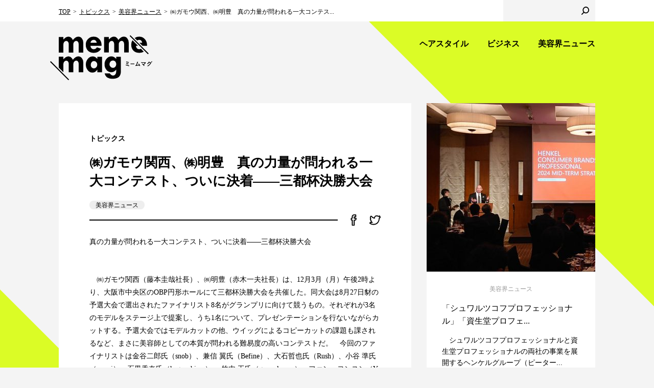

--- FILE ---
content_type: text/html; charset=UTF-8
request_url: https://mememag.j-mode.co.jp/topics/biyokai_news/2087/
body_size: 19337
content:
<!doctype html>
<html lang="ja" prefix="og: http://ogp.me/ns#">
<head>
<meta charset="utf-8">
<meta http-equiv="X-UA-Compatible" content="IE=edge">
<title>㈱ガモウ関西、㈱明豊　真の力量が問われる一大コンテスト、ついに決着——三都杯決勝大会 | 美容界ニュース | トピックス | 美容師のためのWEBマガジン | meme mag ミームマグ</title>
<meta name="description" content="真の力量が問われる一大コンテスト、ついに決着——三都杯決勝大会">
<meta name="keywords" content="美容,美容師,美容界,女性モード社,ヘアモード,HAIR MODE,美容の経営プラン,ヘア,ヘアスタイル,髪型,本,ヘアカタログ,カット,技術,コンテスト,ネイル,エステ,ニュース">
<meta property="og:title" content="美容師のためのWEBマガジン | meme mag ミームマグ">
<meta property="og:type" content="article">
<meta property="og:url" content="https://mememag.j-mode.co.jp/topics/biyokai_news/2087/">
<meta property="og:image" content="http://www.j-mode.co.jp/shared/images/contents/pc_002555.jpg">
<meta property="og:site_name" content="meme mag ミームマグ">
<meta property="og:description" content="真の力量が問われる一大コンテスト、ついに決着——三都杯決勝大会">
<meta name="twitter:card" content="summary">
<meta name="twitter:site" content="@mememag_me">
<meta name="format-detection" content="telephone=no">
<meta name="viewport" content="width=device-width, initial-scale=1">
<link rel="apple-touch-icon-precomposed" href="/common/images/apple-touch-icon.png">
<link rel="shortcut icon" href="/common/images/favicon.ico">
<!--[if lt IE 9]>
<script type="text/javascript" src="/common/js/html5shiv.js"></script>
<![endif]-->
<link rel="stylesheet" type="text/css" href="/common/css/layout_v5.css">
<link rel="stylesheet" type="text/css" href="/common/css/common_v3.css">
<!--
<link rel="stylesheet" type="text/css" href="/common/css/layout.css">
<link rel="stylesheet" type="text/css" href="/common/css/common.css">
-->
<script type="text/javascript" src="/common/js/jquery-1.12.4.min.js"></script>
<script type="text/javascript" src="/common/js/jquery.cookie.js"></script>
<script type="text/javascript" src="/common/js/jquery.matchHeight.js"></script>
<script type="text/javascript" src="/common/js/common.js"></script>
<script src="https://ajaxzip3.github.io/ajaxzip3.js" charset="UTF-8"></script>
<script>
(function(i,s,o,g,r,a,m){i['GoogleAnalyticsObject']=r;i[r]=i[r]||function(){
(i[r].q=i[r].q||[]).push(arguments)},i[r].l=1*new Date();a=s.createElement(o),
m=s.getElementsByTagName(o)[0];a.async=1;a.src=g;m.parentNode.insertBefore(a,m)
})(window,document,'script','https://www.google-analytics.com/analytics.js','ga');

ga('create', 'UA-19297479-5', 'auto');
ga('send', 'pageview');

</script>

<!-- Global site tag (gtag.js) - Google Analytics -->
<script async src="https://www.googletagmanager.com/gtag/js?id=G-N3YNJ8BLL6"></script>
<script>
  window.dataLayer = window.dataLayer || [];
  function gtag(){dataLayer.push(arguments);}
  gtag('js', new Date());

  gtag('config', 'G-N3YNJ8BLL6');
</script>
<!-- User Heat Tag -->
<script type="text/javascript">
(function(add, cla){window['UserHeatTag']=cla;window[cla]=window[cla]||function(){(window[cla].q=window[cla].q||[]).push(arguments)},window[cla].l=1*new Date();var ul=document.createElement('script');var tag = document.getElementsByTagName('script')[0];ul.async=1;ul.src=add;tag.parentNode.insertBefore(ul,tag);})('//uh.nakanohito.jp/uhj2/uh.js', '_uhtracker');_uhtracker({id:'uhiUb3v2YM'});
</script>
<!-- End User Heat Tag -->
</head>

<body>
<div id="wrapper">

<header>
	<div class="headerGroupA">
		<div class="inner">
			<div class="headerLogo"><a href="https://mememag.j-mode.co.jp">
				<div class="logo"><img src="/common/images/logo_b.svg" alt="meme mag"></div>
				<div class="txt01"><img src="/common/images/logo_b_txt01.svg" alt="ミームマグ"></div>
			</a></div>
			<nav class="headerNav">
				<div class="headerMainNav">
					<ul>
						<li><a href="https://mememag.j-mode.co.jp/hairbeauty/">ヘアスタイル</a></li>
						<li><a href="https://mememag.j-mode.co.jp/business/">ビジネス</a></li>
						<li><a href="https://mememag.j-mode.co.jp/news/">美容界ニュース</a></li>
					</ul>
				</div>
				<div class="headerSubNav">
					<ul>

					</ul>
				</div>
			</nav>
		</div>
	</div>
	<div class="headerGroupB">
		<div class="inner">
			<div class="headerBreadcrumb">
				<ul>
					<li><a href="https://mememag.j-mode.co.jp">TOP</a></li>
					<li><a href="https://mememag.j-mode.co.jp/topics/">トピックス</a></li>
					<li><a href="https://mememag.j-mode.co.jp/topics/category/biyokai_news/">美容界ニュース</a></li>
					<li>㈱ガモウ関西、㈱明豊　真の力量が問われる一大コンテス...</li>
				</ul>
			</div>
			<div class="headerLogin">
				<div class="btn"></div>
			</div>
			<div class="headerSearch">
				<form>
					<input type="text" class="txt">
					<input type="submit" value="" class="btn">
				</form>
			</div>
		</div>
	</div>
	<div class="headerMenu">
		<div class="headerMenuBtn"></div>
		<div class="headerMenuSp">
			<div class="headerMenuClose"></div>
			<div class="headerMenuLogo">
				<div class="logo"><img src="/common/images/logo_w.svg" alt="meme mag"></div>
				<div class="txt01"><img src="/common/images/logo_w_txt01.svg" alt="ミームマグ"></div>
				<div class="txt02"><img src="/common/images/logo_w_txt02.svg" alt="プロの美容ぜんぶ。ヘア＆ビューティマガジン"></div>
			</div>
			<div class="headerMenuLogin">
				<div class="btn"></div>
			</div>
			<div class="headerMenuSearch">
				<form>
					<input type="text" class="txt">
					<input type="submit" value="" class="btn">
				</form>
			</div>
			<nav class="headerMenuNav">
				<ul>
					<li><a href="https://mememag.j-mode.co.jp/hairbeauty/">ヘアスタイル</a>
						<ul>
							<li><a href="https://mememag.j-mode.co.jp/hairbeauty/category/hair-design/">ヘアデザイン</a></li>
							<li><a href="https://mememag.j-mode.co.jp/hairbeauty/category/technique/">テクニック</a></li>
							<li><a href="https://mememag.j-mode.co.jp/hairbeauty/category/hair-designer/">ヘアデザイナー</a></li>
							<li><a href="https://mememag.j-mode.co.jp/hairbeauty/category/qa/">美容師のQ&amp;A</a></li>
						</ul>
					</li>
					<li><a href="https://mememag.j-mode.co.jp/news/">美容界ニュース</a>
						<ul>
							<li><a href="https://mememag.j-mode.co.jp/news/category/event/">イベント</a></li>
							<li><a href="https://mememag.j-mode.co.jp/news/category/new-product/">新製品</a></li>
							<li><a href="https://mememag.j-mode.co.jp/news/category/focus/">フォーカス</a></li>
							<li><a href="https://mememag.j-mode.co.jp/news/category/event-notice/">開催予告</a></li>
						</ul>
					</li>
				</ul>
			</nav>
		</div>
	</div>
</header>


<main class="contentsArea">
	<div class="inner">
		
		<div class="main">

			<article>

				<div class="headBlock">
					<div class="category">
						<ul>
							<li>トピックス</li>
							<!--<li>美容師会員限定</li>-->
						</ul>
					</div>
					<h1>㈱ガモウ関西、㈱明豊　真の力量が問われる一大コンテスト、ついに決着——三都杯決勝大会</h1>
					<ul class="tag">
						<li><a href="https://mememag.j-mode.co.jp/tag/biyokainews/" data-tagid="31">美容界ニュース</a></li>
					</ul>
	
				</div>

				<div class="snsBlock">
					<ul>
						<li class="facebook"><a href="https://www.facebook.com/sharer/sharer.php?u=https://mememag.j-mode.co.jp/topics/biyokai_news/2087/" target="_blank"><img src="/common/images/icn_facebook_b.svg" alt="facebook"></a></li>
						<li class="twitter"><a href="https://twitter.com/share?url=https://mememag.j-mode.co.jp/topics/biyokai_news/2087/&text=meme mag ㈱ガモウ関西、㈱明豊　真の力量が問われる一大コンテスト、ついに決着——三都杯決勝大会" target="_blank"><img src="/common/images/icn_twitter_b.svg" alt="twitter"></a></li>
					</ul>
				</div>


				<div class="leadBlock">
					<p>真の力量が問われる一大コンテスト、ついに決着——三都杯決勝大会</p>


				</div>

				<section class="section mt-30">
					<p><p>　㈱ガモウ関西（藤本圭哉社長）、㈱明豊（赤木一夫社長）は、12月3月（月）午後2時より、大阪市中央区のOBP円形ホールにて三都杯決勝大会を共催した。同大会は8月27日豺の予選大会で選出されたファイナリスト8名がグランプリに向けて競うもの。それぞれが3名のモデルをステージ上で提案し、うち1名について、プレゼンテーションを行ないながらカットする。予選大会ではモデルカットの他、ウイッグによるコピーカットの課題も課されるなど、まさに美容師としての本質が問われる難易度の高いコンテストだ。　今回のファイナリストは金谷二郎氏（snob）、兼信 翼氏（Befine）、大石哲也氏（Rush）、小谷 準氏（merci）、石黒香奈氏（kaguyahime） 、竹内 工氏（green leaves）、ファン・ヨンスン（YAYOI〜BRAINS）、柄田尚輝氏（BIGOUDI salon）の8名。グランプリに輝いたのは「スーパースター」をテーマにマリリン・モンロー、マイケル・ジャクソン、レディー・ ガガを下敷きにしたヘアデザイン＆女性像を発表した金谷二郎氏（snob）。表彰式では「スタッフに自分の背中を見せて、サロンを盛り上げていきたい」と今後に向けた決意を語った。</p>
</p>
					<div class="imgC">
						<div class="pic"><img src="https://www.j-mode.co.jp/shared/images/contents/pc_002555.jpg" alt=""></div>
						<div class="caption">グランプリに輝いた金谷二郎氏<br />（snob）の作品</div>
					</div>
				</section>





				<div class="dateBlock">2012.12.03</div>
				


				<div class="snsShare">
					<dl>
						<dt>share</dt>
						<dd class="facebook"><a href="https://www.facebook.com/sharer/sharer.php?u=https://mememag.j-mode.co.jp/topics/biyokai_news/2087/" target="_blank"><img src="/common/images/icn_facebook_w.svg" alt="facebook"></a></dd>
						<dd class="twitter"><a href="https://twitter.com/share?url=https://mememag.j-mode.co.jp/topics/biyokai_news/2087/&text=meme mag ㈱ガモウ関西、㈱明豊　真の力量が問われる一大コンテスト、ついに決着——三都杯決勝大会" target="_blank"><img src="/common/images/icn_twitter_w.svg" alt="twitter"></a></dd>
					</dl>
				</div>


				
			</article>
			
			<div class="entryLink">
				<div class="entryPrevLink"><a href="https://mememag.j-mode.co.jp/topics/biyokai_news/2088/">㈱ガモウ　平成24年度 ガモウ社員・ 取引先合同忘年会</a></div>

				<div class="entryNextLink"><a href="https://mememag.j-mode.co.jp/topics/biyokai_news/2084/">美容研究 全国新井会　UP STYLE HAIR COLLECTION 2013</a></div>

			</div>


			<div class="btnStyle01"><a href="https://mememag.j-mode.co.jp/topics/">最新記事一覧へ</a></div>
			
		</div><!-- / .main -->
		

		<div class="aside">
			
			<div class="entryList">
			
	
				
				<div class="entryCard entryHair">
					<div class="entry">
						<div class="pic"><a href="https://mememag.j-mode.co.jp/news/45461/"><img src="https://mememag.j-mode.co.jp/cms/wp-content/uploads/2024/02/DSC_9581-scaled-e1709190762702.jpg" alt="「シュワルツコフプロフェッショナル」「資生堂プロフェ..."></a></div>
						<div class="item">
							<div class="category"><a href="https://mememag.j-mode.co.jp/news/">美容界ニュース</a></div>
							<h3><a href="https://mememag.j-mode.co.jp/news/45461/">「シュワルツコフプロフェッショナル」「資生堂プロフェ...</a></h3>
							<p>　シュワルツコフプロフェッショナルと資生堂プロフェッショナルの両社の事業を展開するヘンケルグループ（ピーター...</p>
							<ul class="tag">
								<li><a href="https://mememag.j-mode.co.jp/tag/%e4%b8%ad%e6%9c%9f%e6%88%a6%e7%95%a5%e7%99%ba%e8%a1%a8%e4%bc%9a/" data-tagid="2486">中期戦略発表会</a></li>
								<li><a href="https://mememag.j-mode.co.jp/tag/manufacturer/" data-tagid="171">メーカー</a></li>
							</ul>
	
						</div>
					</div>
				</div><!-- / .entryCard -->

				
				<div class="entryCard entryHair">
					<div class="entry">
						<div class="pic"><a href="https://mememag.j-mode.co.jp/news/45251/"><img src="https://mememag.j-mode.co.jp/cms/wp-content/uploads/2024/02/DSC_9556-scaled-e1707820108320.jpg" alt="「顧客の美意識を高め続けるサロンづくり」へ邁進、年間..."></a></div>
						<div class="item">
							<div class="category"><a href="https://mememag.j-mode.co.jp/news/">美容界ニュース</a></div>
							<h3><a href="https://mememag.j-mode.co.jp/news/45251/">「顧客の美意識を高め続けるサロンづくり」へ邁進、年間...</a></h3>
							<p>　静岡に本社を構える美容ディーラーのミツイコーポレーション（株）（三井雄司代表取締役会長）は、2月13日（火...</p>
							<ul class="tag">
								<li><a href="https://mememag.j-mode.co.jp/tag/dealer/" data-tagid="190">ディーラー</a></li>
								<li><a href="https://mememag.j-mode.co.jp/tag/seminar/" data-tagid="134">セミナー</a></li>
							</ul>
	
						</div>
					</div>
				</div><!-- / .entryCard -->

				
			</div><!-- / .entryList -->
			
		</div><!-- / .aside -->
			

			

		
	</div>
</main><!-- / .contentsArea -->


<div class="magazineArea">
	<h2>magazine</h2>
	<ul>
			<li>
				<div class="pic"><a href="https://www.j-mode.co.jp/hairmode/37643/" target="_blank"><img src="https://www.j-mode.co.jp/cms-wp/wp-content/uploads/2025/12/HM2602w500-227x300.jpg" alt=""></a></div>
				<div class="caption">2026年２月号 <br class="forSP">No.791</div>
			</li>
			<li>
				<div class="pic"><a href="https://www.j-mode.co.jp/plan/37646/" target="_blank"><img src="https://www.j-mode.co.jp/cms-wp/wp-content/uploads/2025/12/PLAN2602_w500-221x300.jpg" alt=""></a></div>
				<div class="caption">2026年２月号 <br class="forSP">No.536</div>
			</li>

	</ul>
</div><!-- / .magazineArea -->


<div class="tagArea">
	<div class="inner">
		<h2>tag</h2>
		<ul>
			<li><a href="https://mememag.j-mode.co.jp/tag/%e3%82%a4%e3%83%99%e3%83%b3%e3%83%88/">イベント</a></li>
			<li><a href="https://mememag.j-mode.co.jp/tag/school/">学校</a></li>
			<li><a href="https://mememag.j-mode.co.jp/tag/dealer/">ディーラー</a></li>
			<li><a href="https://mememag.j-mode.co.jp/tag/salon/">サロン</a></li>
			<li><a href="https://mememag.j-mode.co.jp/tag/new-product/">新製品</a></li>
			<li><a href="https://mememag.j-mode.co.jp/tag/%e7%be%8e%e5%ae%b9%e5%9b%a3%e4%bd%93/">美容団体</a></li>
			<li><a href="https://mememag.j-mode.co.jp/tag/manufacturer/">メーカー</a></li>
			<li><a href="https://mememag.j-mode.co.jp/tag/seminar/">セミナー</a></li>
			<li><a href="https://mememag.j-mode.co.jp/tag/biyokainews/">美容界ニュース</a></li>
			<li><a href="https://mememag.j-mode.co.jp/tag/contest/">コンテスト</a></li>
		</ul>
	</div>
</div><!-- / .tagArea -->

<div class="pagetopArea"><a href="#">pagetop</a></div>

<footer>
	<div class="footerGroupA">
		<div class="inner">
			<div class="footerColumnL">
				<div class="footerLogo"><a href="https://mememag.j-mode.co.jp"><img src="/common/images/footer_logo.svg" alt="meme mag ミームマグ"></a></div>
				<ul class="footerSns">
					<li><a href="https://www.facebook.com/mememag.me/" target="_blank"><img src="/common/images/icn_facebook_w.svg" alt="facebook"></a></li>
					<li><a href="https://twitter.com/mememag_me" target="_blank"><img src="/common/images/icn_twitter_w.svg" alt="twitter"></a></li>
					<li><a href="https://www.instagram.com/mememag_me/" target="_blank"><img src="/common/images/icn_instagram_w.svg" alt="instagram"></a></li>
				</ul>
			</div>
			<div class="footerColumnR">
				<div class="footerNav">
				<h3><a href="https://mememag.j-mode.co.jp/hairbeauty/"><span>hairstyle</span>
					<em>ヘアスタイル</em></a></h3>
					<ul>
						<li><a href="https://mememag.j-mode.co.jp/hairbeauty/category/hair-design/">ヘアデザイン</a></li>
						<li><a href="https://mememag.j-mode.co.jp/hairbeauty/category/technique/">テクニック</a></li>
						<li><a href="https://mememag.j-mode.co.jp/hairbeauty/category/hair-designer/">ヘアデザイナー</a></li>
						<li><a href="https://mememag.j-mode.co.jp/hairbeauty/category/qa/">美容師のQ&amp;A</a></li>
					</ul>
				</div>
				<div class="footerNav">
					<h3><a href="https://mememag.j-mode.co.jp/business/"><span>business</span>
					<em>ビジネス</em></a></h3>
					<ul>
						<li><a href="https://mememag.j-mode.co.jp/business/category/%e7%be%8e%e5%ae%b9%e5%ad%a6%e6%a0%a1/">美容学校</a></li>
						<li><a href="https://mememag.j-mode.co.jp/business/category/management/">経営</a></li>
						<li><a href="https://mememag.j-mode.co.jp/business/category/attracting-customers/">集客</a></li>
						<li><a href="https://mememag.j-mode.co.jp/business/category/work-style/">働き方</a></li>
					</ul>
				</div>				
				<div class="footerNav">
					<h3><a href="https://mememag.j-mode.co.jp/news/"><span>news</span>
					<em>美容界ニュース</em></a></h3>
					<ul>
						<li><a href="https://mememag.j-mode.co.jp/news/category/event/">イベント</a></li>
						<li><a href="https://mememag.j-mode.co.jp/news/category/new-product/">新製品</a></li>
						<li><a href="https://mememag.j-mode.co.jp/news/category/focus/">フォーカス</a></li>
						<li><a href="https://mememag.j-mode.co.jp/news/category/event-notice/">開催予告</a></li>
					</ul>
				</div>
			</div>
		</div>
	</div>
	<div class="footerGroupB">
		<div class="inner">
			<div class="footerJoseimode"><a href="https://www.j-mode.co.jp/" target="_blank"><img src="/common/images/harimode_inc_logo_meme.svg" alt="株式会社 ヘアモード社 HAIR MODE INC."></a></div>
			<div class="footerColumnR">
				<div class="footerLink">
					<ul>
						<li><a href="https://www.j-mode.co.jp/contact/" target="_blank">お問い合わせ</a></li>
						<li><a href="https://www.j-mode.co.jp/privacy/" target="_blank">プライバシーポリシー</a></li>
						<li><a href="https://www.j-mode.co.jp/rule/" target="_blank">サイトポリシー</a></li>
						<li><a href="https://mememag.j-mode.co.jp/legal/">特定商取引法に基づく表記</a></li>
					</ul>
				</div>
				<div class="footerCopyright">Copyright&copy; HAIR MODE Inc. All rights reserved.</div>
			</div>
		</div>
	</div>
</footer>
<div class="modalBlock" style="display:none">
</div>
</div><!-- / #wrapper -->

	<script>
		var ajaxurl = 'https://mememag.j-mode.co.jp/cms/wp-admin/admin-ajax.php';
	</script>

</body>
</html>

--- FILE ---
content_type: text/css
request_url: https://mememag.j-mode.co.jp/common/css/common_v3.css
body_size: 69232
content:
@charset "utf-8";

/*=====================================

common.css

=====================================*/

/*-------------------------------------
 category
-------------------------------------*/
.categoryTitle {
	margin: -30px 0 70px 0;
}
.categoryTitle h1 {
	font-size: 42px;
	font-weight: bold;
	text-align: center;
}

.categoryLead {
	margin: -35px 0 60px 0;
	line-height: 1.6;
	text-align: center;
	overflow: hidden;
}
.categoryLogin {
	margin: -35px 0 60px 0;
	padding: 50px 60px;
	letter-spacing: -0.4em;
	border: 2px solid #000;
	background: rgba(191,191,191,0.2);
	overflow: hidden;
}
.categoryLogin .item,
.categoryLogin .btn {
	display: inline-block;
	letter-spacing: normal;
	vertical-align: middle;
}
.categoryLogin .item {
	width: 68%;
	padding: 0 6% 0 0;
	line-height: 1.8;
}
.categoryLogin .btn {
	width: 32%;
}
.categoryLogin .btn ul {
	border: 2px solid #000;
	overflow: hidden;
}
.categoryLogin .btn ul li {
	float: left;
	width: 50%;
	text-align: center;
}
.categoryLogin .btn ul li + li {
	border-left: 2px solid #000;
}
.categoryLogin .btn ul li a {
	display: block;
	padding: 13px 0;
	font-size: 12px;
}

.categoryList {
	margin: -25px 0 30px 0;
}
.categoryList ul {
	letter-spacing: -0.4em;
	text-align: center;
}
.categoryList ul li {
	display: inline-block;
	padding: 0 9px;
	line-height: 1;
	letter-spacing: normal;
	vertical-align: top;
}
.categoryList ul li + li {
	border-left: 1px solid #727272;
}
.categoryList ul li a {
	padding: 2px 12px;
}
.categoryList ul li.current a {
	color: #fff;
	font-weight: bold;
	background: #1a1a1a;
}


/*-------------------------------------
 entry
-------------------------------------*/
/* entryList
-------------------------------------*/
.entryList {
	margin: 0 -30px 0 0;
	font-size: 0;
}
.entryCard {
	position: relative;
	display: inline-block;
	width: 330px;
	margin: 0 30px 60px 0;
	font-size: 14px;
	vertical-align: top;
}
.entryCard a {
	text-decoration: none;
}
.entryCard .pic a {
	display: block;
}
.entryCard .item {
	padding: 25px 30px 30px 30px;
	line-height: 1.6;
}
.entryCard .category {
	margin: 0 0 15px 0;
	font-size: 12px;
	text-align: center;
}
.entryCard .category a {
	color: #999;
}
.entryCard h3 {
	margin: 0 0 15px 0;
	font-size: 16px;
}
.entryCard .tag {
	margin: 15px 0 -6px 0;
	font-size: 0;
	text-align: center;
}
.entryCard .tag li {
	display: inline-block;
	padding: 0 3px 6px 3px;
}
.entryCard .tag li a {
	display: block;
	padding: 4px 12px 2px 12px;
	color: #000;
	font-size: 12px;
	line-height: 1.1;
	border-radius: 10px;
	background: #eee;
}
.entryCard .tagPR li a {
	border-radius: 0;
}
/* entryHair */
.entryHair {
	background: #fff;
}
/* entryTopics */
.entryTopics .pic a {
	position: relative;
	width: 240px;
	height: 240px;
	margin: 0 auto;
	border-radius: 100%;
	background: #fff;
	overflow: hidden;
}
.entryTopics .pic a img {
	position: absolute;
	top: 50%;
	left: 50%;
	-webkit-transform: translate(-50%,-50%);
	-moz-transform: translate(-50%,-50%);
	transform: translate(-50%,-50%);
	max-width: 300px;
}
.entryTopics .tag li a {
	background: #fff;
}
.entryArchive .entryTopics .entry {
	position: relative;
	top: 50%;
	-webkit-transform: translateY(-50%);
	-moz-transform: translateY(-50%);
	transform: translateY(-50%);
}
/* entrySample */
.entrySample {
	background: #e6e6e6;
}
.entrySample .pic {
	margin: 30px 30px 0 30px;
	background: #fff;
}
.entrySample .tag li a {
	background: #fff;
}
.entrySample .btn {
	padding: 24px 0 0 0;
	text-align: center;
}
.entrySample .btn a {
	display: block;
	padding: 7px;
	font-size: 16px;
	font-weight: bold;
	text-decoration: none;
	border: 2px solid #000;
	background: url(/common/images/icn_arw01.svg) no-repeat 96% center;
	background-size: 7px 13px;
}
/* entrySeminar */
.entrySeminar {
	background: #fff;
}
.entrySeminar .pic {
	margin: 30px 30px 0 30px;
	background: #fff;
}
/* entryMatching */
.entryMatching {
	background: #e6e6e6;
}
.entryMatching .pic {
	margin: 30px 30px 0 30px;
	background: #fff;
}
.entryMatching .tag li a {
	background: #fff;
}
/* entryPR */
.entryPR {
	width: 690px;
	margin: 0 30px 91px 0;
}
.entryPR .pic {
	background: #fff;
}
.entryPR .item {
	position: absolute;
	top: 380px;
	left: 18px;
	width: 540px;
	padding: 27px 30px;
	background: #fff;
}
.entryPR .category {
	margin: 0 0 10px 0;
	text-align: left;
}
.entryPR h3 {
	margin: 0;
	font-size: 20px;
	font-weight: bold;
	line-height: 1.4;
}
.entryPR .tag {
	position: absolute;
	top: 24px;
	right: 27px;
	margin: 0;
}
/* entrySns */
.entrySns .pic {
	position: relative;
	background: #fff;
}
.entrySns .pic .caption {
	position: absolute;
	top: 0;
	bottom: 0;
	left: 0;
	right: 0;
	padding: 126px 0 0 0;
	text-align: center;
	background: rgba(0,0,0,0.6);
}
.entrySns .pic .caption img {
	width: 48px;
}
.entrySns .pic .caption em {
	display: block;
	padding: 10px 0 0 0;
	color: #fff;
	font-family: Montserrat;
	font-size: 18px;
}
.entrySns h3 {
	margin: 0 0 20px 0;
	font-family: Montserrat;
	font-size: 16px;
	text-align: center;
}
.entrySns .sns ul {
	margin: 0 -25px;
	letter-spacing: -0.4em;
	text-align: center;
}
.entrySns .sns ul li {
	display: inline-block;
	width: 21px;
	height: 21px;
	margin: 0 25px;
	letter-spacing: normal;
	vertical-align: top;
}
.entrySns .sns ul li img path {
	fill: #f00;
}

/* entryLink
-------------------------------------*/
.entryLink {
	display: table;
	width: 100%;
	margin: 0 0 60px 0;
	overflow: hidden;
}
.entryLink > div {
	display: table-cell;
	width: 50%;
	height: 30px;
	vertical-align: middle;
}
.entryLink > div a {
	display: inline-block;
	width: 100%;
	padding: 6px 45px;
	font-size: 12px;
	font-weight: bold;
	line-height: 1.6;
}
.entryLink .entryPrevLink {
	border-right: 2px solid #000;
}
.entryLink .entryPrevLink a {
	background: url(/common/images/icn_entry_prev.svg) no-repeat left center;
	background-size: 16px 30px;
}
.entryLink .entryNextLink a {
	background: url(/common/images/icn_entry_next.svg) no-repeat right center;
	background-size: 16px 30px;
}


/*-------------------------------------
 headBlock
-------------------------------------*/
.headBlock h1 {
	margin: 0 0 20px 0;
	font-size: 26px;
	font-weight: bold;
}
.headBlock .category {
	margin: 0 0 20px 0;
	font-weight: bold;
}
.headBlock .category ul {
	letter-spacing: -0.4em;
}
.headBlock .category ul li {
	display: inline;
	letter-spacing: normal;
	vertical-align: top;
}
.headBlock .category ul li + li:before {
	content: "＼";
	display: inline-block;
	padding: 0 6px;
	font-weight: bold;
	vertical-align: top;
}
.headBlock .tag {
	padding: 0 0 4px 0;
	font-size: 0;
}
.headBlock .tag li {
	display: inline-block;
	padding: 0 6px 6px 0;
}
.headBlock .tag li a {
	display: block;
	padding: 3px 12px 1px 12px;
	color: #000;
	font-size: 12px;
	line-height: 1.1;
	text-decoration: none;
	border-radius: 20px;
	background: #eee;
}


/*-------------------------------------
 leadBlock
-------------------------------------*/
.leadBlock {
	padding: 0 0 20px 0;
}
.leadBlock p {
	margin: 0 0 30px 0;
	line-height: 1.7;
}


/*-------------------------------------
 movieBlock
-------------------------------------*/
.movieBlock {
	position: relative;
	width:100%;
	margin: 0 0 30px 0;
	padding-top:56.25%;
}
.movieBlock iframe{
	position:absolute;
	top:0;
	left:0;
	width:100%;
	height:100%;
}


/*-------------------------------------
 mapBlock
-------------------------------------*/
.mapBlock {
	position: relative;
	width:100%;
	margin: 0 0 30px 0;
	padding-top: 430px;
}
.mapBlock iframe{
	position:absolute;
	top:0;
	left:0;
	width:100%;
	height:100%;
}


/*-------------------------------------
 dateBlock
-------------------------------------*/
.dateBlock {
	margin: -40px 0 60px 0;
	font-size: 12px;
	text-align: right;
}

/*-------------------------------------
 sns
-------------------------------------*/
/* snsBlock
-------------------------------------*/
.snsBlock {
	position: relative;
	margin: 0 0 20px 0;
}
.snsBlock:before {
	content: "";
	position: absolute;
	top: 50%;
	left: 0;
	z-index: 0;
	width: 100%;
	height: 2px;
	-webkit-transform: translateY(-50%);
	-moz-transform: translateY(-50%);
	transform: translateY(-50%);
	background: #000;
}
.snsBlock ul {
	font-size: 0;
	text-align: right;
}
.snsBlock ul li {
	position: relative;
	display: inline-block;
	padding: 0 0 0 20px;
	font-size: 14px;
	background: #fff;
}
.snsBlock ul li img {
	width: 22px;
}
/* snsShare
-------------------------------------*/
.snsShare {
	margin: 0 -60px;
}
.snsShare dl {
	display: table;
	width: 100%;
	text-align: center;
	overflow: hidden;
}
.snsShare dl dt,
.snsShare dl dd {
	display: table-cell;
	vertical-align: middle;
}
.snsShare dl dt {
	width: 120px;
	color: #fff;
	font-family: Montserrat;
	background: #000;
}
.snsShare dl dd {
	width: 285px;
}
.snsShare dl dd a {
	display: block;
	padding: 10px;
}
.snsShare dl dd img {
	width: 26px;
}
.snsShare dl .facebook {
	background: #3b5998;
}
.snsShare dl .twitter {
	background: #55acee;
}


/*-------------------------------------
 profileBlock
-------------------------------------*/
.profileBlock {
	position: relative;
	display: table;
	width: 100%;
	margin: 0 0 60px 0;
	padding: 25px 0;
	border-top: 2px solid #000;
	border-bottom: 2px solid #000;
	overflow: hidden;
}
.profileBlock .pic,
.profileBlock .item {
	display: table-cell;
	vertical-align: middle;
}
.profileBlock .pic {
	width: 150px;
	height: 120px;
	padding: 0 30px 0 0;
}
.profileBlock .pic img {
	width: 120px;
	border-radius: 100%;
}
.profileBlock .item .name {
	padding: 0 0 5px 0;
	font-size: 18px;
	font-weight: bold;
}
.profileBlock .item p {
	padding: 5px 0;
	font-size: 12px;
}
.profileBlock .item ul {
	letter-spacing: -0.4em;
}
.profileBlock .item ul li {
	display: inline-block;
	margin: 10px 12px 0 0;
	font-weight: bold;
	letter-spacing: normal;
}
.profileBlock .item ul li a[target=_blank] {
	padding: 0 16px 0 0;
	background: url(/common/images/icn_blank01.svg) no-repeat right center;
	background-size: 10px 10px;
}
.profileBlock .item ul li a {
	text-decoration: underline;
}
.profileBlock .item ul li a:hover {
	text-decoration: none;
}


/*-------------------------------------
 noticeBlock
-------------------------------------*/
.noticeBlock {
	padding: 25px 28px 15px 28px;
	border: 2px solid #dc3535;
	background: #fff;
}
.noticeBlock dl dt {
	clear: both;
	float: left;
	width: 6em;
	padding: 0 0 10px 0;
}
.noticeBlock dl dd {
	padding: 0 0 10px 6em;
}
.noticeA {
	margin: 0 0 60px 0;
}
.noticeB {
	margin: 60px 0 0 0;
}

/*-------------------------------------
 pagination
-------------------------------------*/
.pageList {
	padding: 30px 0 60px 0;
}
.pageList ul {
	letter-spacing: -0.4em;
	text-align: center;
}
.pageList ul li {
	display: inline-block;
	width: 42px;
	height: 42px;
	font-size: 16px;
	font-family: Montserrat;
	letter-spacing: normal;
	line-height: 42px;
	text-align: center;
	vertical-align: middle;
}
.pageList ul li a,
.pageList ul li span {
	display: block;
	height: 42px;
	text-decoration: none;
}
.pageList ul li.current a {
	border-bottom: 2px solid #000;
}
.pageList ul .prev a,
.pageList ul .prev span,
.pageList ul .next a,
.pageList ul .next span {
	text-indent: 100%;
	white-space: nowrap;
	border: 2px solid #000;
	background-repeat: no-repeat;
	background-position: center center;
	overflow: hidden;
}
.pageList ul .prev {
	margin: 0 31px 0 0;
}
.pageList ul .prev a,
.pageList ul .prev span {
	background-image: url(/common/images/icn_page_prev.svg);
	background-size: 8px 15px;
}
.pageList ul .next {
	margin: 0 0 0 31px;
}
.pageList ul .next a,
.pageList ul .next span {
	background-image: url(/common/images/icn_page_next.svg);
	background-size: 8px 15px;
}
.pageList ul .prev.disabled a,
.pageList ul .prev.disabled span,
.pageList ul .next.disabled a,
.pageList ul .next.disabled span {
	border: 2px solid #ccc;
}
.pageList ul .prev.disabled a,
.pageList ul .prev.disabled span {
	background-image: url(/common/images/icn_page_prev_disabled.svg);
	background-size: 8px 15px;
}
.pageList ul .next.disabled a,
.pageList ul .next.disabled span {
	background-image: url(/common/images/icn_page_next_disabled.svg);
	background-size: 8px 15px;
}


/*-------------------------------------
 searchArea
-------------------------------------*/
.searchArea {
	margin: -40px 0 0 0;
	padding: 0 0 50px 0;
}
.searchArea:after {
	display: block;
	content: "";
	clear: both;
}
/* searchBtn */
.searchBtn {
	position: relative;
	float: right;
	margin: 0 0 11px 0;
	padding: 5px 20px 5px 7px;
	font-size: 12px;
	font-weight: bold;
	cursor: pointer;
	border: 2px solid #000;
}
.searchBtn:after {
	content: "";
	position: absolute;
	top: 50%;
	right: 5px;
	width: 10px;
	height: 10px;
	margin: -5px 0 0 0;
	background: url(/common/images/icn_search_plus.svg) no-repeat center center;
	background-size: 10px 10px;
}
.searchBtn.open {
	margin: 0 0 11px 0;
}
.searchBtn.open:after {
	background-image: url(/common/images/icn_search_minus.svg);
	background-size: 10px 10px;
}
/* searchBox */
.searchBox {
	clear: both;
	position: relative;
	margin: 0 0 10px 0;
	border: 2px solid #000;
	border-top: none;
	background: rgba(191,191,191,0.2);
}
.searchBox .balloon,
.searchBox .balloon:before,
.searchBox .balloon:after,
.searchBox:before,
.searchBox:after {
	content: "";
	position: absolute;
	display: block;
}
.searchBox:before {
	left: 0;
	top: 0;
	width: 968px;
	height: 2px;
	border-top: 2px solid #000;
}
.searchBox:after {
	right: 0;
	top: 0;
	width: 69px;
	height: 2px;
	border-top: 2px solid #000;
}
.searchBox .balloon {
	line-height: 0;
	font-size: 0;
	top: -16px;
	right: 70px;
	display: block;
	width: 8px;
	height: 5px;
}
.searchBox .balloon:before {
	top: 2px;
	left: 0;
	width: 0;
	height: 0;
	border: 5px solid transparent;
	border-bottom: 8px solid rgba(191,191,191,0.2);
}
.searchBox .balloon:after {
	top: 12px;
	left: 0;
	width: 10px;
	height: 9px;
	border-right: 2px solid #000;
	border-bottom: 2px solid #000;
	-webkit-transform: rotate(-123deg) skew(25deg);
	-moz-transform: rotate(-123deg) skew(25deg);
	transform: rotate(-123deg) skew(25deg);
}
.searchBox .submit {
	clear: both;
	padding: 30px 0 0 0;
	text-align: center;
}
.searchBox .submit input {
	min-width: 330px;
	padding: 6px;
	font-size: 16px;
	font-weight: bold;
	cursor: pointer;
	border-radius: 0;
	border: 2px solid #000;
	background: none;
}
.searchBox .close p {
	display: inline-block;
	position: absolute;
	right: 10px;
	bottom: 10px;
	padding: 0 19px 0 0;
	cursor: pointer;
	font-family: Montserrat;
	background: url(/common/images/icn_search_close.svg) no-repeat right center;
	background-size: 12px 12px;
}

/* searchTopics
-------------------------------------*/
.searchBox .searchTopics {
	position: relative;
	padding: 28px;
}
.searchBox .searchTopics dl {
	width: 498px;
	margin: 0 auto;
	font-size: 0;
	overflow: hidden;
}
.searchBox .searchTopics dl dt {
	clear: both;
	float: left;
	width: 140px;
	padding: 24px 0 0 0;
	font-size: 14px;
}
.searchBox .searchTopics dl dd {
	padding: 18px 0 18px 140px;
	border-bottom: 1px solid #c7c7c7;
}
.searchBox .searchTopics dl dd:first-of-type {
	display: block;
	margin-right: -6px;
}
.searchBox .searchTopics dl dd input {
	width: 100%;
	height: 30px;
	padding: 5px;
	font-size: 14px;
	border: none;
	border-radius: 2px;
	background: #fff;
}
.searchBox .searchTopics dl dd select {
	height: 30px;
	margin: 0 6px 0 0;
	padding: 5px 28px 5px 10px;
	font-size: 14px;
	border: none;
	border-radius: 2px;
	background: url(/common/images/icn_search_select.svg) no-repeat right 9px center #fff;
	background-size: 11px 7px;
}
.searchBox .searchTopics dl dd .mark {
	margin: 0 12px 0 6px;
	font-size: 14px;
}
.searchBox .searchTopics dl dd select.year {
	width: 86px;
}
.searchBox .searchTopics dl dd select.month {
	width: 68px;
}

/* searchSeminar
-------------------------------------*/
.searchBox .searchSeminar {
	position: relative;
	padding: 23px 72px 30px 40px;
}
.searchBox .searchSeminar dl {
	font-size: 0;
	overflow: hidden;
}
.searchBox .searchSeminar dl:after {
	clear: both;
	display: block;
	content: "";
}
.searchBox .searchSeminar dl dt {
	clear: both;
	float: left;
	width: 140px;
	padding: 19px 0 0 0;
	font-size: 14px;
}
.searchBox .searchSeminar dl dd {
	padding: 18px 0 18px 140px;
	border-bottom: 1px solid #c7c7c7;
}
.searchBox .searchSeminar dl dd ul li {
	display: inline-block;
	min-height: 20px;
	margin: 0 0 6px 0;
	font-size: 12px;
	line-height: 20px;
	vertical-align: top;
}
.searchBox .searchSeminar input[type="text"] {
	width: 100%;
	height: 30px;
	padding: 5px;
	font-size: 14px;
	border: none;
	border-radius: 2px;
	background: #fff;
}
.searchBox .searchSeminar label {
	position: relative;
	display: block;
	padding: 0 0 0 30px;
	cursor: pointer;
}
.searchBox .searchSeminar label:before {
	content: "";
	position: absolute;
	top: 0;
	left: 0;
	width: 20px;
	height: 20px;
	margin: 0 10px 0 0;
	vertical-align: middle;
	border-radius: 2px;
	border: none;
	background: #fff;
}
.searchBox .searchSeminar label.checked:after {
	content : "";
	position: absolute;
	top: 10px;
	left: 6px;
	display: block;
	margin-top: -8px;
	width: 8px;
	height: 12px;
	border-right: 3px solid #333;
	border-bottom: 3px solid #333;
	-webkit-transform: rotate(45deg);
	-moz-transform: rotate(45deg);
	transform: rotate(45deg);
	z-index: 1;
}
.searchBox .searchSeminar label input[type=checkbox] {
	position: absolute;
	top: 0;
	left: 0;
	opacity: 0;
}
.searchBox .searchSeminar .disabled {
	color: #888;
}
.searchBox .searchSeminar .disabled:before {
	opacity: 1;
	background: #f1f1f1;
}

.searchBox .searchSeminar .searchList01 ul {
	margin: 0 -60px -6px 0;
}
.searchBox .searchSeminar .searchList01 ul li {
	width: 170px;
}
.searchBox .searchSeminar .searchList02 {
	padding-bottom: 12px;
}
.searchBox .searchSeminar .searchList02 dl dt,
.searchBox .searchSeminar .searchList02 dl dd {
	float: left;
}
.searchBox .searchSeminar .searchList02 dl dt {
	width: 140px;
	padding: 0;
	font-size: 12px;
	line-height: 20px;
}
.searchBox .searchSeminar .searchList02 dl dd {
	width: 650px;
	padding: 0;
	border-bottom: none;
}
.searchBox .searchSeminar .searchList02 ul {
	margin: 0 -15px 0 0;
}
.searchBox .searchSeminar .searchList02 ul li {
	width: 95px;
}
.searchBox .searchSeminar .searchList03 ul {
	margin: 0 -26px -6px 0;
}
.searchBox .searchSeminar .searchList03 ul li {
	width: 136px;
}
.searchBox .searchSeminar .searchClmB {
	float: left;
	width: 450px;
}
.searchBox .searchSeminar .searchClmC {
	float: right;
	width: 450px;
}
.searchBox .searchSeminar .searchClmC dd {
	padding: 13px 0 13px 140px;
}


/* searchResult
-------------------------------------*/
.searchResult {
	padding: 30px 0 0 0;
	text-align: center;
}
.searchBox + .searchResult {
	padding: 50px 0 0 0;
}
.searchResult p {
	display: inline-block;
	vertical-align: middle;
}
.searchResult p em {
	font-weight: bold;
}
.searchResult p + p:before {
	content: "＼";
	display: inline-block;
	padding: 0 8px;
	font-size: 18px;
	font-weight: bold;
	vertical-align: middle;
}


/*-------------------------------------
 seminarBlock
-------------------------------------*/
.seminarBlock {
	margin: 0 0 30px 0;
}
.seminarBlock table {
	width: 100%;
	margin: 0 0 30px 0;
	font-size: 12px;
	line-height: 1.75;
	border-top: 1px solid #1a1a1a;
}
.seminarBlock table th,
.seminarBlock table td {
	text-align: left;
	vertical-align: top;
	border-bottom: 1px solid #f4f4f4;
}
.seminarBlock table tr:last-child th,
.seminarBlock table tr:last-child td {
	border-bottom: 1px solid #1a1a1a;
}
.seminarBlock table th {
	width: 110px;
	padding: 11px 3px;
	font-weight: bold;
}
.seminarBlock table td {
	padding: 11px 0;
}
.seminarNote {
	text-align: center;
}


/*-------------------------------------
 legalBlock
-------------------------------------*/
.legalBlock {
	margin: 0 0 60px 0;
	padding: 50px 30px 60px 30px;
	background: rgba(191,191,191,0.2);
}
.legalBlock a {
	text-decoration: underline;
}
.legalBlock a:hover {
	text-decoration: none;
}
.legalBlock h1 {
	margin: 0 0 50px 0;
	font-size: 26px;
	font-weight: bold;
	text-align: center;
}
.legalBlock table {
	width: 750px;
	margin: 0 auto;
	font-size: 12px;
	line-height: 1.6;
}
.legalBlock table th {
	width: 170px;
	padding: 0 0 30px 0;
	font-weight: bold;
	text-align: left;
	vertical-align: top;
}
.legalBlock table td {
	padding: 0 0 30px 0;
}
.legalList01,
.legalList02 {
	padding: 0 0 30px 0;
}
.legalList01 dt {
	clear: both;
	float: left;
	width: 190px;
	margin: 0 0 0 -0.5em;
}
.legalList01 dd {
	padding: 0 0 0 180px;
}
.legalList02 dt,
.legalList03 dt {
	margin: 0 0 10px -0.5em;
}
.legalList02 dd ul {
	padding: 15px 0 0 0;
	overflow: hidden;
}
.legalList02 dd ul li {
	float: left;
	width: 60px;
	margin: 0 12px 0 0;
}


/*-------------------------------------
 registryBlock
-------------------------------------*/
.registryBlock {
	padding: 45px 90px 10px 90px;
	background: rgba(191,191,191,0.2);
}
/* registryTitle
-------------------------------------*/
.registryTitle {
	padding: 0 0 20px 0;
	text-align: center;
}
.registryTitle h2 {
	margin: 0 0 25px 0;
	font-size: 26px;
	font-weight: bold;
}
.registryTitle p {
	margin: 0 0 15px 0;
	line-height: 1.6;
}
/* registryForm
-------------------------------------*/
.registryForm {
	padding: 20px 0 0 0;
}
.registryForm fieldset {
	margin: 0 0 40px 0;
	text-align: left;
}
.registryForm fieldset legend {
	margin: 0 0 25px 0;
	font-size: 18px;
	font-weight: bold;
}
.registryForm table {
	width: 560px;
}
.registryForm table th,
.registryForm table td {
	line-height: 2;
	text-align: left;
	vertical-align: top;
}
.registryForm table th {
	position: relative;
	width: 138px;
	padding: 0 40px 25px 0;
	font-weight: bold;
	-moz-text-align-last: justify;
	text-align-last: justify;
	text-justify: inter-ideograph;
}
.registryForm table td {
	padding: 0 0 30px 0;
}
.registryForm table td p {
	font-size: 12px;
}
/* list */
.registryForm .registryFormList01 {
	margin: 0 0 -15px 0;
}
.registryForm .registryFormList01 dt {
	clear: both;
	float: left;
	width: 3em;
	font-weight: bold;
}
.registryForm .registryFormList01 dd {
	padding: 0 0 15px 3em;
}
.registryForm .registryFormList02 {
	padding: 5px 0 0 0;
	overflow: hidden;
}
.registryForm .registryFormList02 li {
	float: left;
}
.registryForm .registryFormList03 {
	margin: 0 -10px 0 0;
	font-size: 0;
	overflow: hidden;
}
.registryForm .registryFormList03 li {
	float: left;
	width: 32%;
	padding: 0 10px 0 0;
	font-size: 14px;
}
.registryForm .registryFormList03 li:first-child {
	width: 36%;
}
.registryForm .registryFormList04 {
	margin: 0 -32px 0 0;
	overflow: hidden;
}
.registryForm .registryFormList04 li {
	position: relative;
	float: left;
	width: 33.333%;
	padding: 0 32px 0 0;
}
.registryForm .registryFormList04 li .hyphen {
	position: absolute;
	top: 14px;
	right: 0;
}
.registryForm .registryFormList05 {
	font-size: 0;
	overflow: hidden;
}
.registryForm .registryFormList05 li {
	position: relative;
	display: inline-block;
	width: 33.333%;
	margin: 0 0 6px 0;
	font-size: 14px;
	vertical-align: top;
}
.registryForm .registryFormList06 {
	padding: 30px 0 0 0;
	overflow: hidden;
}
.registryForm .registryFormList06 li {
	float: left;
}
/* radio / checkbox */
.registryForm .radio li label {
	position: relative;
	display: block;
	padding: 2px 30px;
	cursor: pointer;
	font-weight: bold;
	line-height: 1.4;
}
.registryForm .radio li label:before {
	content: "";
	position: absolute;
	top: 0;
	left: 0;
	width: 20px;
	height: 20px;
	margin: 0 10px 0 0;
	vertical-align: middle;
	border-radius: 100%;
	border: none;
	background: #fff;
}
.registryForm .radio li label.checked:after {
	content: "";
	position: absolute;
	top: 5px;
	left: 5px;
	width: 10px;
	height: 10px;
	vertical-align: middle;
	border-radius: 100%;
	border: none;
	background: #000;
	z-index: 1;
}
.registryForm .checkbox li label {
	position: relative;
	display: block;
	padding: 0 0 0 30px;
	cursor: pointer;
	line-height: 1.5;
}
.registryForm .checkbox li label:before {
	content: "";
	position: absolute;
	top: 0;
	left: 0;
	width: 20px;
	height: 20px;
	margin: 0 10px 0 0;
	vertical-align: middle;
	border-radius: 2px;
	border: none;
	background: #fff;
}
.registryForm .checkbox li label.checked:after {
	content : "";
	position: absolute;
	top: 10px;
	left: 6px;
	display: block;
	margin-top: -8px;
	width: 8px;
	height: 12px;
	border-right: 3px solid #333;
	border-bottom: 3px solid #333;
	-webkit-transform: rotate(45deg);
	-moz-transform: rotate(45deg);
	transform: rotate(45deg);
	z-index: 1;
}
.registryForm .radio li label input,
.registryForm .checkbox li label input {
	position: absolute;
	top: 0;
	left: 0;
	opacity: 0;
}
/* parts */
.registryForm .require {
	display: inline-block;
	color: #c50000;
	font-weight: bold;
	vertical-align: middle;
}
.registryForm th .require {
	position: absolute;
	top: 2px;
	right: 15px;
}
.registryForm input.error,
.registryForm select.error {
	border: 1px solid #c50000;
}
.registryForm p.error {
	color: #c50000;
	font-weight: bold;
}
.registryForm .hyphen {
	display: inline-block;
	width: 12px;
	height: 3px;
	margin: 0 10px;
	text-indent: 100%;
	vertical-align: middle;
	background: #000;
	overflow: hidden;
}
.registryForm .postal {
	float: right;
}
.registryForm .postal {
	width: 135px;
	height: 30px;
	cursor: pointer;
	font-weight: bold;
	text-align: center;
	border: 2px solid #000;
	background: #e9e9e9;
}
.registryForm .line {
	display: block;
	line-height: 1.4;
}
.registryLead {
	margin: 0 0 45px 0;
	line-height: 1.8;
}
.registryLead p {
	margin: 0 0 5px 0;
}
.registryLead .note li {
	padding: 0 0 0 1em;
	text-indent: -1em;
	font-size: 12px;
}
.registryForm .form01,
.registryForm .form02,
.registryForm .form03,
.registryForm .form04 {
	height: 30px;
	padding: 2px 15px;
	border-radius: 3px;
	border: none;
	background: #fff;
}
.registryForm .form01,
.registryForm .form04,
.registryForm .select01 {
	width: 100%;
}
.registryForm .form02,
.registryForm .form03 {
	width: 120px;
}
.registryForm .select01,
.registryForm .select02 {
	height: 30px;
	padding: 2px 40px 2px 15px;
	border-radius: 3px;
	border: none;
	background: url(/common/images/icn_search_select.svg) no-repeat right 9px center #fff;
	background-size: 11px 7px;
}
.registryForm select option:nth-child(even) {
	background: #f7f7f7;
}
.registryForm .textarea01 {
	width: 100%;
	height: 120px;
	padding: 2px 15px;
	border-radius: 3px;
	border: none;
	background: #fff;
}
/* btn */
.registryBtnList {
	margin: -10px 0 60px 0;
}
.registryBtnList li {
	margin: 0 0 20px 0;
	text-align: center;
}
.registryBtnList li input {
	display: inline-block;
	min-width: 390px;
	height: 42px;
	padding: 8px;
	cursor: pointer;
	font-size: 16px;
	font-weight: bold;
	line-height: 1;
}
.registryBtnList .submit input {
	color: #fff;
	border: none;
	background: #000;
}
.registryForm .back input {
	color: #000;
	border: 2px solid #000;
	background: none;
}
/* registryLegal
-------------------------------------*/
.registryLegal {
	height: 300px;
	margin: 0 0 80px 0;
	padding: 28px 50px;
	line-height: 1.8;
	border: 2px solid #000;
	background: rgba(255,255,255,0.5);
	overflow: auto;
}
.registryLegal h3 {
	margin: 0 0 12px 0;
	font-size: 16px;
	font-weight: bold;
	text-align: center;
}
.registryLegal h4 {
	margin: 0 0 10px 0;
	font-weight: bold;
}
.registryLegal p,
.registryLegal ol {
	margin: 0 0 15px 0;
}
.registryLegal ol li ol {
	padding: 0 0 0 1em;
}


/*-------------------------------------
 matchingBlock
-------------------------------------*/
.matchingSample,
.matchingDetail {
	margin: 0 0 30px 0;
}
.matchingSample dl dt,
.matchingDetail dl dt {
	margin: 0 0 5px 0;
	font-weight: bold;
}
.matchingSample dl dd p {
	line-height: 1.6 !important;
}
.matchingDetail dl dd ul li {
	margin: 0 0 5px ;
}


/*-------------------------------------
 deposit
-------------------------------------*/
.depositTitle {
	padding: 0 0 20px 0;
	text-align: center;
}
.depositTitle h2 {
	margin: 0 0 25px 0;
	font-size: 26px;
	font-weight: bold;
}
/* depositLogin
-------------------------------------*/
.depositLogin {
	padding: 45px 90px 10px 90px;
	background: rgba(191,191,191,0.2);
}
.depositForm {
	padding: 20px 0 0 0;
}
.depositForm table {
	width: 450px;
	margin: 0 auto;
}
.depositForm table th,
.depositForm table td {
	line-height: 2;
	text-align: left;
	vertical-align: top;
}
.depositForm table th {
	position: relative;
	width: 138px;
	padding: 0 40px 25px 0;
	font-weight: bold;
	-moz-text-align-last: justify;
	text-align-last: justify;
	text-justify: inter-ideograph;
}
.depositForm table td {
	padding: 0 0 30px 0;
}
.depositForm .form01 {
	width: 100%;
	height: 30px;
	padding: 2px 15px;
	border-radius: 3px;
	border: none;
	background: #fff;
}
/* btn */
.depositBtnList {
	margin: 20px 0 40px 0;
}
.depositBtnList li {
	margin: 0 0 20px 0;
	text-align: center;
}
.depositBtnList li input {
	display: inline-block;
	min-width: 220px;
	height: 42px;
	padding: 8px;
	cursor: pointer;
	font-size: 16px;
	font-weight: bold;
	line-height: 1;
}
.depositBtnList .submit input {
	color: #fff;
	border: none;
	background: #000;
}
/* depositBlock
-------------------------------------*/
.depositBlock {
	padding: 45px 40px 10px 40px;
	background: #fff;
}
.depositBlock .section {
	margin: 0 0 30px 0;
}
.depositBlock .section h4 {
	margin: 0 0 5px 0;
	font-weight: bold;
}
.depositName {
	font-size: 18px;
	font-weight: bold;
}
.depositTbl01 {
	width: 200px;
	border-top: 1px solid #d0d0d0;
	border-right: 1px solid #d0d0d0;
}
.depositTbl01 th,
.depositTbl01 td {
	padding: 11px 5px;
	border-left: 1px solid #d0d0d0;
	border-bottom: 1px solid #d0d0d0
}
.depositTbl01 th {
	width: 70px;
	font-weight: bold;
	background: #f5f5f5;
}
.depositTbl01 td {
	text-align: right;
}

.depositTbl02 {
	border-top: 1px solid #d0d0d0;
	border-right: 1px solid #d0d0d0;
}
.depositTbl02 th,
.depositTbl02 td {
	padding: 11px 5px;
	border-left: 1px solid #d0d0d0;
	border-bottom: 1px solid #d0d0d0
}
.depositTbl02 th {
	font-weight: bold;
	background: #f5f5f5;
}
.depositTbl02 td {
}
.depositBg01 {
	background: #e0edfd;
}
.depositBg02 {
	background: #aeadad;
}
.depositBg03 {
	background: #f5f5f5;
}



/*-------------------------------------
 modal
-------------------------------------*/
.modalBlock {
	position: absolute;
	top: 0;
	left: 0;
	right: 0;
	z-index: 9999;
	height: 100%;
	background: rgba(0,0,0,0.8);
}
.modalBox {
	position: absolute;
	top: 100px;
	left: 0;
	right: 0;
	width: 720px;
	margin: auto;
	padding: 45px 80px 54px 80px;
	background: #fff;
}
.modalBox:before {
	position: absolute;
	top: 0;
	right: 0;
	z-index: 0;
	width: 0;
	height: 0;
	border-style: solid;
	border-width: 0 140px 140px 0;
	border-color: transparent #f4f4f4 transparent transparent;
	content: "";
}
.modalBox:after {
	position: absolute;
	left: 0;
	bottom: 0;
	z-index: 0;
	width: 0;
	height: 0;
	border-style: solid;
	border-width: 210px 0 0 210px;
	border-color: transparent transparent transparent #f4f4f4;
	content: "";
}
.modalClose p {
	display: inline-block;
	position: absolute;
	right: 12px;
	bottom: 12px;
	padding: 0 19px 0 5px;
	cursor: pointer;
	font-family: Montserrat;
	background: url(/common/images/icn_search_close.svg) no-repeat right center;
	background-size: 12px 12px;
}
.modalTitle {
	position: relative;
	z-index: 1;
	padding: 0 0 25px 0;
	text-align: center;
	border-bottom: 2px solid #000;
}
.modalTitle h3 {
	margin: 0 0 30px 0;
	font-size: 26px;
	font-weight: bold;
}
.modalTitle p {
	margin: 0 0 20px 0;
}
.modalForm {
	position: relative;
	z-index: 1;
	padding: 50px 0 0 0;
}
.modalForm fieldset legend {
	margin: 0 0 25px 0;
	font-size: 18px;
	font-weight: bold;
}
.modalForm .modalFormList01 {
	margin: 0 -32px 0 0;
	overflow: hidden;
}
.modalForm .modalFormList01 li {
	position: relative;
	float: left;
	width: 33.333%;
	padding: 0 32px 0 0;
}
.modalForm .modalFormList01 li .hyphen {
	position: absolute;
	top: 14px;
	right: 0;
}
.modalForm .radio,
.modalForm .check {
	margin: 0 0 40px 0;
	overflow: hidden;
}
.modalForm .radio li,
.modalForm .check li {
	float: left;
}
.modalForm .radio li label,
.modalForm .check li label {
	position: relative;
	display: block;
	padding: 2px 30px;
	cursor: pointer;
	font-weight: bold;
}
.modalForm .radio li label input,
.modalForm .check li label input {
	position: absolute;
	top: 0;
	left: 0;
	opacity: 0;
}
.modalForm .radio li label:before {
	content: "";
	position: absolute;
	top: 0;
	left: 0;
	width: 20px;
	height: 20px;
	margin: 0 10px 0 0;
	vertical-align: middle;
	border-radius: 100%;
	border: none;
	background: #e9e9e9;
}
.modalForm .radio li label.checked:after {
	content: "";
	position: absolute;
	top: 5px;
	left: 5px;
	width: 10px;
	height: 10px;
	vertical-align: middle;
	border-radius: 100%;
	border: none;
	background: #000;
	z-index: 1;
}
.modalForm .check li label:before {
	content: "";
	position: absolute;
	top: 0;
	left: 0;
	width: 20px;
	height: 20px;
	margin: 0 10px 0 0;
	vertical-align: middle;
	border-radius: 2px;
	border: none;
	background: #e9e9e9;
}
.modalForm .check li label.checked:after {
	content: "";
	position: absolute;
	top: 5px;
	left: 5px;
	width: 11px;
	height: 6px;
	border-left: 2px solid #000;
	border-bottom: 2px solid #000;
	-webkit-transform: rotate(-45deg);
	transform: rotate(-45deg);
}
.modalForm .link {
	padding: 20px 0 0 0;
	text-align: center;
}
.modalForm .link li {
	margin: 10px 0 0 0;
}
.modalForm .link li a {
	font-size: 12px;
	text-decoration: underline;
}
.modalForm .link li a:hover {
	text-decoration: none;
}
.modalForm table {
	width: 100%;
	margin: 0 0 20px 0;
}
.modalForm table th {
	position: relative;
	width: 140px;
	padding: 7px 25px 30px 0;
	font-weight: bold;
	text-align: left;
	vertical-align: top;
}
.modalForm table td {
	padding: 0 0 30px 0;
	text-align: left;
	vertical-align: top;
}
.modalForm table td p {
	padding: 5px 0 0 0;
	font-size: 12px;
}
.modalForm .require {
	position: absolute;
	top: 7px;
	right: 15px;
	display: inline-block;
	margin: 2px 0 0 0;
	color: #c50000;
	font-weight: bold;
	vertical-align: middle;
}
.modalForm .tel {
	margin: 0 -32px 0 0;
	overflow: hidden;
}
.modalForm .tel li {
	position: relative;
	float: left;
	width: 33.333%;
	padding: 0 32px 0 0;
}
.modalForm .tel li .hyphen {
	position: absolute;
	top: 14px;
	right: 0;
}
.modalForm .hyphen {
	display: inline-block;
	width: 12px;
	height: 3px;
	margin: 0 10px;
	text-indent: 100%;
	vertical-align: middle;
	background: #000;
	overflow: hidden;
}
.modalForm .postal {
	float: right;
}
.modalForm .postal {
	width: 135px;
	height: 30px;
	cursor: pointer;
	font-weight: bold;
	text-align: center;
	border: 2px solid #000;
	background: #fff;
}
.modalForm .submit {
	text-align: center;
}
.modalForm .submit input {
	display: inline-block;
	min-width: 270px;
	padding: 6px;
	cursor: pointer;
	font-size: 16px;
	font-weight: bold;
	border: 2px solid #000;
	background: url(/common/images/icn_arw01.svg) no-repeat 96% center;
	background-size: 7px 13px;
}
.modalForm .submit.en input {
	padding: 10px 6px;
	font-family: Montserrat;
	letter-spacing: 0.04em;
}
.modalForm .form01,
.modalForm .form02,
.modalForm .form03,
.modalForm .form04 {
	height: 30px;
	padding: 2px 15px;
	border-radius: 3px;
	border: none;
	background: #e9e9e9;
}
.modalForm .form01,
.modalForm .form04 {
	width: 100%;
}
.modalForm .form02,
.modalForm .form03 {
	width: 118px;
}
.modalForm .select01,
.modalForm .select02 {
	height: 30px;
	padding: 2px 40px 2px 15px;
	border-radius: 3px;
	border: none;
	background: url(/common/images/icn_search_select.svg) no-repeat right 9px center #e9e9e9;
	background-size: 11px 7px;
}
.modalForm .textarea01 {
	width: 100%;
	height: 120px;
	padding: 2px 15px;
	border-radius: 3px;
	border: none;
	background: #e9e9e9;
}
.modalForm input.error,
.modalForm select.error {
	border: 1px solid #c50000;
}
.modalForm p.error {
	color: #c50000;
	font-weight: bold;
}
.modalForm .security {
	margin: 0 0 10px 0;
	font-size: 12px;
	font-weight: bold;
}
.modalAgree {
	padding: 0;
}
.modalAgree h3 {
	margin: 0 0 30px 0;
	font-size: 26px;
	font-weight: bold;
	text-align: center;
}
.modalAgree p {
	margin: 0 0 20px 0;
	line-height: 1.7;
}
.modalAgree p.error {
	margin: 10px 0 0 0;
}
.modalAgree .box {
	margin: 0 0 20px 0;
	padding: 20px;
	text-align: center;
	background: #e9e9e9;
}
.modalAgree .box .check {
	margin: 0;
}
.modalAgree .box .check label {
	position: relative;
	display: inline-block;
	padding: 2px 30px;
	cursor: pointer;
	font-size: 16px;
	font-weight: bold;
	vertical-align: middle;
}
.modalAgree .box .check input {
	position: absolute;
	top: 0;
	left: 0;
	opacity: 0;
}
.modalAgree .box .check label:before {
	content: "";
	position: absolute;
	top: 1px;
	left: 0;
	width: 20px;
	height: 20px;
	margin: 0 10px 0 0;
	vertical-align: middle;
	border-radius: 2px;
	border: none;
	background: #fff;
}
.modalAgree .box .check label.checked:after {
	content: "";
	position: absolute;
	top: 11px;
	left: 6px;
	display: block;
	margin-top: -8px;
	width: 8px;
	height: 12px;
	border-right: 3px solid #333;
	border-bottom: 3px solid #333;
	-webkit-transform: rotate(45deg);
	-moz-transform: rotate(45deg);
	transform: rotate(45deg);
	z-index: 1;
}
.modalConfirm {
	padding: 0;
}
.modalConfirm p {
	margin: 0 0 20px 0;
	text-align: center;
}




/*-------------------------------------
 btn
-------------------------------------*/
.btnStyle01,
.btnStyle02 {
	text-align: center;
}
.btnStyle01 a,
.btnStyle02 a {
	display: inline-block;
	min-width: 330px;
	padding: 8px;
	font-size: 16px;
	font-weight: bold;
	text-decoration: none;
	border: 2px solid #000;
	background: url(/common/images/icn_arw01.svg) no-repeat 96% center;
	background-size: 7px 13px;
}
.btnStyle02 {
	padding: 30px 0 60px 0;
}


/*-------------------------------------
 note
-------------------------------------*/
.noteTxt01 {
	display: block;
	padding-left: 1em;
	text-indent: -1em;
	font-size: 12px;
}


/*-------------------------------------
 img
-------------------------------------*/
.imgC {
	margin: 0 0 30px 0;
}
.imgC .pic {
	text-align: center;
}
.imgC .caption {
	padding: 25px 0 0 0;
	line-height: 1.6;
}






/*-------------------------------------
 common
-------------------------------------*/
.fltL { float: left !important; }
.fltR { float: right !important; }
.alignL { text-align: left !important; }
.alignR { text-align: right !important; }
.alignC { text-align: center !important; }
.valignT { vertical-align: top !important; }
.valignM { vertical-align: middle !important; }
.valignB { vertical-align: bottom !important; }
.bold { font-weight: bold !important; }
.fontXS { font-size: 0.7em !important; }
.fontS { font-size: 0.8em !important; }
.fontM { font-size: 1em !important; }
.fontL { font-size: 1.2em !important; }
.fontXL { font-size: 1.5em !important; }
.fontXXL { font-size: 2em !important; }

.sup {
	font-size: 0.8em;
	vertical-align: top;
	position: relative;
	top: -0.1em;
}
.sub {
	font-size: 0.8em;
	vertical-align: bottom;
	position: relative;
	top: 0.1em;
}

.w10p { width: 10%; }
.w15p { width: 15%; }
.w20p { width: 20%; }
.w25p { width: 25%; }
.w30p { width: 30%; }
.w40p { width: 40%; }
.w50p { width: 50%; }
.w60p { width: 60%; }
.w70p { width: 70%; }
.w80p { width: 80%; }
.w90p { width: 90%; }
.w100p { width: 100%; }


.w50 { width: 50px; }
.w60 { width: 60px; }
.w70 { width: 70px; }
.w80 { width: 80px; }
.w90 { width: 90px; }
.w100 { width: 100px; }
.w110 { width: 110px; }
.w120 { width: 120px; }
.w130 { width: 130px; }
.w140 { width: 140px; }
.w150 { width: 150px; }
.w200 { width: 200px; }
.w250 { width: 250px; }
.w300 { width: 300px; }
.w400 { width: 400px; }
.w500 { width: 500px; }
.w600 { width: 600px; }


.mgnT0 { margin-top:0px !important; }
.mgnT5 { margin-top:5px !important; }
.mgnT10 { margin-top:10px !important; }
.mgnT15 { margin-top:15px !important; }
.mgnT20 { margin-top:20px !important; }
.mgnT25 { margin-top:25px !important; }
.mgnT30 { margin-top:30px !important; }
.mgnT35 { margin-top:35px !important; }
.mgnT40 { margin-top:40px !important; }
.mgnT50 { margin-top:50px !important; }
.mgnT60 { margin-top:60px !important; }
.mgnT5em { margin-top:5em !important; }

.mgnB0 { margin-bottom:0px !important; }
.mgnB5 { margin-bottom:5px !important; }
.mgnB10 { margin-bottom:10px !important; }
.mgnB15 { margin-bottom:15px !important; }
.mgnB20 { margin-bottom:20px !important; }
.mgnB25 { margin-bottom:25px !important; }
.mgnB30 { margin-bottom:30px !important; }
.mgnB35 { margin-bottom:35px !important; }
.mgnB40 { margin-bottom:40px !important; }
.mgnB50 { margin-bottom:50px !important; }
.mgnB60 { margin-bottom:60px !important; }
.mgnB5em { margin-bottom:5em !important; }

.mgnL0 { margin-left:0px !important; }
.mgnL5 { margin-left:5px !important; }
.mgnL10 { margin-left:10px !important; }
.mgnL15 { margin-left:15px !important; }
.mgnL20 { margin-left:20px !important; }
.mgnL25 { margin-left:25px !important; }
.mgnL30 { margin-left:30px !important; }
.mgnL35 { margin-left:35px !important; }
.mgnL40 { margin-left:40px !important; }
.mgnL50 { margin-left:50px !important; }
.mgnL60 { margin-left:60px !important; }

.mgnR0 { margin-right:0px !important; }
.mgnR5 { margin-right:5px !important; }
.mgnR10 { margin-right:10px !important; }
.mgnR15 { margin-right:15px !important; }
.mgnR20 { margin-right:20px !important; }
.mgnR25 { margin-right:25px !important; }
.mgnR30 { margin-right:30px !important; }
.mgnR35 { margin-right:35px !important; }
.mgnR40 { margin-right:40px !important; }
.mgnR50 { margin-right:50px !important; }
.mgnR60 { margin-right:60px !important; }

.pdg0 { padding:0px !important; }
.pdg5 { padding:5px !important; }
.pdg10 { padding:10px !important; }
.pdg15 { padding:15px !important; }
.pdg20 { padding:20px !important; }
.pdg25 { padding:25px !important; }
.pdg30 { padding:30px !important; }
.pdg35 { padding:35px !important; }
.pdg40 { padding:40px !important; }
.pdg50 { padding:50px !important; }
.pdg60 { padding:60px !important; }

.pdgT0 { padding-top:0px !important; }
.pdgT5 { padding-top:5px !important; }
.pdgT10 { padding-top:10px !important; }
.pdgT15 { padding-top:15px !important; }
.pdgT20 { padding-top:20px !important; }
.pdgT25 { padding-top:25px !important; }
.pdgT30 { padding-top:30px !important; }
.pdgT35 { padding-top:35px !important; }
.pdgT40 { padding-top:40px !important; }
.pdgT50 { padding-top:50px !important; }
.pdgT60 { padding-top:60px !important; }

.pdgB0 { padding-bottom:0px !important; }
.pdgB5 { padding-bottom:5px !important; }
.pdgB10 { padding-bottom:10px !important; }
.pdgB15 { padding-bottom:15px !important; }
.pdgB20 { padding-bottom:20px !important; }
.pdgB25 { padding-bottom:25px !important; }
.pdgB30 { padding-bottom:30px !important; }
.pdgB35 { padding-bottom:35px !important; }
.pdgB40 { padding-bottom:40px !important; }
.pdgB50 { padding-bottom:50px !important; }
.pdgB60 { padding-bottom:60px !important; }

.pdgL0 { padding-left:0px !important; }
.pdgL5 { padding-left:5px !important; }
.pdgL10 { padding-left:10px !important; }
.pdgL15 { padding-left:15px !important; }
.pdgL20 { padding-left:20px !important; }
.pdgL25 { padding-left:25px !important; }
.pdgL30 { padding-left:30px !important; }
.pdgL35 { padding-left:35px !important; }
.pdgL40 { padding-left:40px !important; }
.pdgL50 { padding-left:50px !important; }
.pdgL60 { padding-left:60px !important; }

.pdgR0 { padding-right:0px !important; }
.pdgR5 { padding-right:5px !important; }
.pdgR10 { padding-right:10px !important; }
.pdgR15 { padding-right:15px !important; }
.pdgR20 { padding-right:20px !important; }
.pdgR25 { padding-right:25px !important; }
.pdgR30 { padding-right:30px !important; }
.pdgR35 { padding-right:35px !important; }
.pdgR40 { padding-right:40px !important; }
.pdgR50 { padding-right:50px !important; }
.pdgR60 { padding-right:60px !important; }


.clearfix:after{
	content:".";
	display:block;
	height:0;
	clear:both;
	visibility:hidden;
}
.clearfix{
	display:inline-table;
	min-height:1%;
}
/* \*/
html .clearfix{
	* height:1%;
}
.clearfix{
	display:block;
}
/* */

.clear {
	clear: both;
}




















/*-------------------------------------------------------------------
 Media Queries
-------------------------------------------------------------------*/


/* SP layout
-------------------------------------------------------------------*/
@media screen and (max-width: 767px) {


/*-------------------------------------
 category
-------------------------------------*/
.categoryTitle {
	margin: 10px 0 40px 0;
}
.categoryTitle h1 {
	font-size: 27px;
}

.categoryLead {
	margin: -10px 15px 25px 15px;
	line-height: 1.75;
	text-align: left;
}

.categoryLogin {
	margin: -10px 15px 25px 15px;
	padding: 24px;
}
.categoryLogin .item,
.categoryLogin .btn {
	display: block;
}
.categoryLogin .item {
	width: auto;
	padding: 0 0 25px 0;
	line-height: 1.75;
}
.categoryLogin .btn {
	width: auto;
}
.categoryLogin .btn ul li a {
	padding: 10px 0;
}
.categoryList {
	margin: 0 15px 30px 15px;
}
.categoryList ul {
	border-top: 1px solid #000;
	border-right: 1px solid #000;
}
.categoryList ul li {
	width: 33.333%;
	padding: 0;
	border-left: 1px solid #000;
	border-bottom: 1px solid #000;
}
.categoryList ul li + li {
	border-left: 1px solid #000;
}
.categoryList ul li a {
	display: block;
	padding: 12px 0;
	font-size: 12px;
}
.categoryList ul li.current a {
	font-weight: normal;
	background: #000;
}


/*-------------------------------------
 entry
-------------------------------------*/
/* entryList
-------------------------------------*/
.entryList {
	margin: 0;
	padding: 0 15px 0 0;
}
.entryCard {
	width: calc(50% - 15px);
	margin: 0 0 30px 15px;
}
.entryCard .item {
	padding: 10px 15px;
	font-size: 12px;
	line-height: 1.5;
}
.entryCard .category {
	margin: 0 0 8px 0;
	font-size: 10px;
}
.entryCard h3 {
	margin: 0 0 5px 0;
	font-size: 14px;
}
.entryCard .tag {
	margin: 10px 0 0 0;
	text-align: left;
}
.entryCard .tag li {
	display: inline-block;
	padding: 0 6px 6px 0;
}
.entryCard .tag li a {
	padding: 2px 7px;
	font-size: 9px;
}
.entryCard .tagPR {
	text-align: center;
}
/* entryTopics */
.entryTopics .pic a {
	position: relative;
	width: 80%;
	height: auto;
	padding: 80% 0 0 0;
}
.entryTopics .pic a img {
	width: 101%;
	max-width: inherit;
}
/* entrySample */
.entrySample .pic {
	margin: 0;
	margin: 15px 15px 0 15px;
}
.entrySample .btn {
	padding: 10px 0 5px 0;
}
.entrySample .btn a {
	padding: 12px 0;
	font-size: 12px;
	background-size: 8px 15px;
}
/* entrySeminar */
.entrySeminar .pic {
	margin: 0;
	margin: 15px 15px 0 15px;
}
/* entryMatching */
.entryMatching .pic {
	margin: 0;
	margin: 15px 15px 0 15px;
}
/* entryPR */
.entryPR {
	display: block;
	width: auto;
	margin: 0 -15px 56px 0;
	padding: 0;
}
.entryPR .pic img {
	width: 100%;
}
.entryPR .item {
	position: absolute;
	top: auto;
	left: 0;
	right: 0;
	bottom: -27px;
	width: auto;
	margin: 0 15px;
	padding: 14px 15px 7px 15px;
	background: #fff;
}
.entryPR .tag {
	position: absolute;
	top: 12px;
	right: 9px;
	margin: 0;
}
/* entrySns */
.entrySns {
	display: block;
	width: 255px;
	margin: 0 auto 10px auto;
	padding: 0;
}
.entrySns .pic .caption {
	padding: 96px 0 0 0;
}
.entrySns .pic .caption img {
	width: 38px;
}
.entrySns .pic .caption em {
	font-size: 14px;
}
.entrySns .item {
	padding: 25px 0 0 0;
}
.entrySns h3 {
	margin: 0 0 20px 0;
	font-size: 21px;
}
.entrySns .sns ul {
	margin: 0 -30px;
}
.entrySns .sns ul li {
	display: inline-block;
	width: 26px;
	height: 26px;
	margin: 0 30px;
	letter-spacing: normal;
}

/* entryLink
-------------------------------------*/
.entryLink {
	margin: 0 0 45px 0;
}
.entryLink > div {
	height: 45px;
}
.entryLink > div a {
	line-height: 1.5;
}
.entryLink .entryPrevLink a {
	padding: 5px 15px 5px 40px;
	background: url(/common/images/icn_entry_prev_sp.png) no-repeat left center;
	background-size: 24px 45px;
}
.entryLink .entryNextLink a {
	padding: 5px 40px 5px 15px;
	background: url(/common/images/icn_entry_next_sp.png) no-repeat right center;
	background-size: 24px 45px;
}


/*-------------------------------------
 headBlock
-------------------------------------*/
.headBlock h1 {
	margin: 0 0 15px 0;
	font-size: 20px;
}
.headBlock .category {
	margin: 0 0 15px 0;
}
.headBlock .tag {
	padding: 0 0 4px 0;
	font-size: 0;
}
.headBlock .tag li {
	display: inline-block;
	padding: 0 6px 6px 0;
}
.headBlock .tag li a {
	padding: 2px 7px;
	font-size: 9px;
}


/*-------------------------------------
 leadBlock
-------------------------------------*/
.leadBlock {
	padding: 0 0 15px 0;
}
.leadBlock p {
	margin: 0 0 20px 0;
}

/*-------------------------------------
 movieBlock
-------------------------------------*/
.movieBlock {
	margin: 0 0 20px 0;
}


/*-------------------------------------
 mapBlock
-------------------------------------*/
.mapBlock {
	margin: 0 0 20px 0;
	padding-top: 215px;
}


/*-------------------------------------
 dateBlock
-------------------------------------*/
.dateBlock {
	margin: -25px 0 60px 0;
}


/*-------------------------------------
 sns
-------------------------------------*/
/* snsBlock
-------------------------------------*/
.snsBlock {
	margin: 0 0 15px 0;
}
.snsBlock ul li {
	padding: 0 0 0 15px;
}
/* snsShare
-------------------------------------*/
.snsShare {
	margin: 0 -31px;
}
.snsShare dl {
	table-layout: fixed;
}
.snsShare dl dt {
	width: 75px;
}
.snsShare dl dd {
	width: auto;
}
.snsShare dl dd a {
	padding: 7px;
}
.snsShare dl dd img {
	width: 25px;
}


/*-------------------------------------
 profileBlock
-------------------------------------*/
.profileBlock {
	margin: 0 0 30px 0;
	padding: 25px 0 30px 0;
	border-top: 2px solid #000;
	border-bottom: 2px solid #000;
	overflow: hidden;
}
.profileBlock .pic {
	position: absolute;
	top: 25px;
	left: 9px;
}
.profileBlock .item {
	display: inline;
}
.profileBlock .pic + .item .name {
	display: table-cell;
	height: 120px;
	padding: 0 0 0 150px;
	font-size: 16px;
	vertical-align: middle;
}
.profileBlock .item p {
	padding: 20px 0 0 0;
	font-size: 12px;
	line-height: 1.6;
}
.profileBlock .item ul {
	padding: 5px 0 0 0;
	font-size: 12px;
}
.profileBlock .item ul li {
	margin: 10px 15px 0 0;
}
.profileBlock .item ul li a[target=_blank] {
	padding: 0 17px 0 0;
	background-size: 8px 8px;
}


/*-------------------------------------
 noticeBlock
-------------------------------------*/
.noticeBlock {
	padding: 11px 13px 1px 13px;
}
.noticeBlock dl {
	font-size: 12px;
}
.noticeA {
	margin: -15px 15px 15px 15px;
}
.noticeB {
	margin: 60px 15px -20px 15px;
}


/*-------------------------------------
 pagination
-------------------------------------*/
.pageList {
	padding: 40px 15px 10px 15px;
}
.pageList ul {
	position: relative;
	padding: 0 39px;
}
.pageList ul li {
	width: 39px;
	height: 39px;
	font-size: 21px;
	line-height: 39px;
}
.pageList ul li a,
.pageList ul li span {
	height: 39px;
}
.pageList ul .prev,
.pageList ul .next {
	position: absolute;
	top: 0;
	margin: 0;
}
.pageList ul .prev {
	left: 0;
}
.pageList ul .next {
	right: 0;
}
.pageList ul .prev a {
	background-size: 9px 14px;
}
.pageList ul .next a {
	background-size: 9px 14px;
}
.pageList ul .prev.disabled a,
.pageList ul .prev.disabled span {
	background-size: 9px 14px;
}
.pageList ul .next.disabled a,
.pageList ul .next.disabled span {
	background-size: 9px 14px;
}


/*-------------------------------------
 searchArea
-------------------------------------*/
.searchArea {
	margin: 0;
	padding: 0 15px 30px 15px;
}
/* searchBtn */
.searchBtn {
	float: none;
	padding: 10px 25px;
	text-align: center;
}
.searchBtn:after {
	right: 13px;
	width: 12px;
	height: 12px;
	margin: -6px 0 0 0;
	background-size: 12px 12px;
}
.searchBtn.open {
	margin: 0 0 17px 0;
}
.searchBtn.open:after {
	background-size: 12px 12px;
}
/* searchBox */
.searchBox {
	margin: 0 0 10px 0;
	border: 2px solid #000;
	background: #e8e8e8;
}
.searchBox .balloon {
	display: none;
}
.searchBox:before {
	top: -13px;
	left: 50%;
	margin-left: -7px;
	display: block;
	width: 0px;
	height: 0px;
	border-style: solid;
	border-width: 0 7px 13px 7px;
	border-color: transparent transparent #e8e8e8 transparent;
	z-index: 0;
}
.searchBox:after {
	top: -16px;
	left: 50%;
	margin-left: -8px;
	display: block;
	width: 0px;
	height: 0px;
	border-style: solid;
	border-width: 0 8px 14px 8px;
	border-color: transparent transparent #000 transparent;
	z-index: -1;
}
.searchBox .submit {
	padding: 0;
}
.searchBox .submit input {
	min-width: inherit;
	width: 100%;
	padding: 15px;
}
.searchBox .close {
	margin: 25px 0 10px 0;
	text-align: center;
}
.searchBox .close p {
	position: relative;
	right: auto;
	bottom: auto;
	padding: 0 18px 0 0;
	background-size: 11px 11px;
}

/* searchTopics
-------------------------------------*/
.searchBox .searchTopics {
	padding: 15px 13px;
}
.searchBox .searchTopics dl {
	width: auto;
}
.searchBox .searchTopics dl dt {
	float: none;
	width: auto;
	padding: 0;
	font-size: 16px;
	font-weight: bold;
	text-align: center;
}
.searchBox .searchTopics dl dd {
	margin: 0 0 20px 0;
	padding: 10px 6px 5px 6px;
	border-bottom: 1px solid #c7c7c7;
}
.searchBox .searchTopics dl dd:first-of-type {
	margin-right: 0;
}
.searchBox .searchTopics dl dd input {
	height: 40px;
	margin: 0 0 15px 0;
	font-size: 16px;
}
.searchBox .searchTopics dl dd select {
	height: 40px;
	margin: 0 5px 15px 0;
	background-size: 13px 8px;
}
.searchBox .searchTopics dl dd .mark {
	margin: 0 0 0 5px;
}
.searchBox .searchTopics dl dd select.year {
	width: 50%;
}
.searchBox .searchTopics dl dd select.month {
	width: 38%;
}

/* searchSeminar
-------------------------------------*/
.searchBox .searchSeminar {
	padding: 15px 13px;
}
.searchBox .searchSeminar dl {
}
.searchBox .searchSeminar dl dt {
	float: none;
	width: auto;
	padding: 0;
	font-size: 16px;
	font-weight: bold;
	text-align: center;
}
.searchBox .searchSeminar dl dd {
	margin: 0 0 15px 0;
	padding: 10px 6px 5px 6px;
	border-bottom: 1px solid #c7c7c7;
}
.searchBox .searchSeminar dl dd ul li {
	margin: 0 0 15px 0;
	font-size: 14px;
}
.searchBox .searchSeminar dl dd input[type="text"] {
	height: 40px;
	margin: 0 0 15px 0;
	font-size: 16px;
}

.searchBox .searchSeminar .searchList01 ul,
.searchBox .searchSeminar .searchList03 ul {
	margin: 0 0 -6px 0;
}
.searchBox .searchSeminar .searchList01 ul li,
.searchBox .searchSeminar .searchList03 ul li {
	width: auto;
	min-width: 50%;
}
.searchBox .searchSeminar .searchList02 {
	padding: 0 6px;
}
.searchBox .searchSeminar .searchList02 dl {
	border-top: 1px solid #c7c7c7;
}
.searchBox .searchSeminar .searchList02 dl:first-of-type {
	border-top: none;
}
.searchBox .searchSeminar .searchList02 dl dt {
	position: relative;
	width: 100%;
	padding: 15px 30px 15px 0;
	font-size: 14px;
	text-align: left;
	background: url(/common/images/icn_search_plus.svg) no-repeat right 6px center;
	background-size: 10px 10px;
}
.searchBox .searchSeminar .searchList02 dl dt.open {
	background-image: url(/common/images/icn_search_minus.svg);
	background-size: 10px 10px;
}
.searchBox .searchSeminar .searchList02 dl dd {
	display: none;
	width: 100%;
	margin: 0;
	padding: 0 0 0 32px;
}
.searchBox .searchSeminar .searchList02 ul {
	margin: 0;
}
.searchBox .searchSeminar .searchList02 ul li {
	width: 50%;
}
.searchBox .searchSeminar .searchClmB,
.searchBox .searchSeminar .searchClmC {
	float: none;
	width: auto;
}

.searchBox .searchSeminar .searchClmC dd {
	margin: 0 0 20px 0;
	padding: 10px 6px 5px 6px;
}

/* searchResult
-------------------------------------*/
.searchResult {
	padding: 0;
}
.searchBox + .searchResult {
	padding: 20px 0 0 0;
}
.searchResult p {
	display: block;
	line-height: 1.5;
}
.searchResult p + p:before {
	display: none;
}


/*-------------------------------------
 seminarBlock
-------------------------------------*/
.seminarBlock {
	padding: 25px 0 0 0;
}
.seminarBlock table th {
	width: 107px;
	padding: 10px 0;
}
.seminarBlock table td {
	padding: 10px 0;
}


/*-------------------------------------
 legalBlock
-------------------------------------*/
.legalBlock {
	margin: 0 15px 10px 15px;
	padding: 40px 15px 10px 15px;
}
.legalBlock h1 {
	margin: 0 0 30px 0;
	font-size: 18px;
}
.legalBlock table {
	display: block;
	width: auto;
	font-size: 14px;
	line-height: 1.5;
}
.legalBlock table th {
	display: block;
	width: auto;
	padding: 0 0 10px 0;
	font-size: 16px;
}
.legalBlock table td {
	display: block;
	padding: 0 0 30px 0;
}
.legalList01,
.legalList02 {
	padding: 0 0 10px 0;
}
.legalList01 dt {
	float: none;
	width: auto;
	margin: 0 0 5px -0.5em;
}
.legalList01 dd {
	padding: 0 0 10px 0;
}
.legalList02 dt,
.legalList03 dt {
	margin: 0 0 5px -0.5em;
}
.legalList02 dd ul {
	padding: 15px 0 25px 0;
}
.legalList02 dd ul li {
	width: 48px;
	margin: 0 10px 0 0;
}


/*-------------------------------------
 registryBlock
-------------------------------------*/
.registryBlock {
	margin: 0 15px;
	padding: 25px 15px 10px 15px;
}
/* registryTitle
-------------------------------------*/
.registryTitle {
	padding: 0 0 10px 0;
}
.registryTitle h2 {
	margin: 0 0 20px 0;
	font-size: 18px;
}
.registryTitle p {
	margin: 0 0 10px 0;
}
/* registryForm
-------------------------------------*/
.registryForm {
	padding: 20px 0 0 0;
}
.registryForm fieldset {
	margin: 0 0 10px 0;
}
.registryForm fieldset legend {
	margin: 0 0 20px 0;
	font-size: 16px;
}
.registryForm table {
	width: 100%;
}
.registryForm table th,
.registryForm table td {
	display: block;
	line-height: 1.4;
}
.registryForm table th {
	width: auto;
	padding: 0 0 10px 0;
	font-size: 16px;
	-moz-text-align-last: left;
	text-align-last: left;
	text-justify: auto;
}
.registryForm table td {
	padding: 0 0 20px 0;
}
.registryForm table td p {
	padding: 5px 0 0 0;
}
/* list */
.registryForm .registryFormList01 {
	margin: 0;
}
.registryForm .registryFormList01 dt {
	clear: both;
	float: none;
	width: auto;
	padding: 0 0 5px 0;
}
.registryForm .registryFormList01 dd {
	padding: 0 0 15px 0;
}
.registryForm .registryFormList03 {
	margin: 0 -5px 0 0;
	font-size: 0;
}
.registryForm .registryFormList03 li {
	width: 31%;
	padding: 0 5px 0 0;
}
.registryForm .registryFormList03 li:first-child {
	width: 38%;
}
.registryForm .registryFormList04 {
	margin: 0 -30px 0 0;
}
.registryForm .registryFormList04 li {
	position: relative;
	float: left;
	width: 33.333%;
	padding: 0 30px 0 0;
}
.registryForm .registryFormList04 li .hyphen {
	top: 19px;
}
.registryForm .registryFormList05 {
	padding: 5px 0 0 0;
}
.registryForm .registryFormList05 li {
	width: 50%;
	margin: 0 0 10px 0;
}
.registryForm .registryFormList06 {
	padding: 10px 0 0 0;
}
/* parts */
.registryForm th .require {
	position: relative;
	top: 1px;
	right: auto;
}
.registryForm p.error {
	padding: 7px 0 0 0;
}
.registryForm .hyphen {
	margin: 0 8px;
}
.registryForm .postal {
	width: 33%;
	height: 40px;
}
.registryLead {
	margin: 0 0 15px 0;
	line-height: 1.4;
}
/* form */
.registryForm .form01,
.registryForm .form02,
.registryForm .form03,
.registryForm .form04 {
	height: 40px;
	padding: 2px 15px;
}
.registryForm .form02 {
	width: 21%;
}
.registryForm .form03 {
	width: 30%;
}
.registryForm .select01,
.registryForm .select02 {
	width: 100%;
	height: 40px;
	padding: 2px 20px 2px 15px;
}
.registryForm .textarea01 {
	height: 130px;
}
/* btn */
.registryBtnList {
	margin: 30px 0 0 0;
	padding: 0 0 20px 0;
}
.registryBtnList li input {
	min-width: inherit;
	width: 100%;
	height: 45px;
	padding: 12px 0;
	font-size: 14px;
	border-radius: 0;
}
/* registryLegal
-------------------------------------*/
.registryLegal {
	height: 320px;
	margin: 0 0 20px 0;
	padding: 20px 16px;
	font-size: 13px;
	line-height: 1.6;
}
.registryLegal h3 {
	margin: 0 0 15px 0;
	font-size: 14px;
}


/*-------------------------------------
 matchingBlock
-------------------------------------*/
.matchingSample,
.matchingDetail {
	margin: 0 0 20px 0;
}
.matchingBlock .btnStyle02 {
	padding: 15px 0;
}


/*-------------------------------------
 deposit
-------------------------------------*/
.depositTitle h2 {
	margin: 0 0 20px 0;
	font-size: 18px;
}
/* depositLogin
-------------------------------------*/
.depositLogin {
	margin: 0 15px;
	padding: 25px 15px 10px 15px;
}
.depositForm table {
	width: 100%;
}
.depositForm table th,
.depositForm table td {
	display: block;
	line-height: 1.4;
}
.depositForm table th {
	width: auto;
	padding: 0 0 10px 0;
	font-size: 16px;
	-moz-text-align-last: left;
	text-align-last: left;
	text-justify: auto;
}
.depositForm table td {
	padding: 0 0 20px 0;
}
.depositForm .form01 {
	height: 40px;
	padding: 2px 15px;
}
/* btn */
.depositBtnList li input {
	min-width: inherit;
	width: 100%;
	height: 45px;
	padding: 12px 0;
	font-size: 14px;
	border-radius: 0;
}
/* depositBlock
-------------------------------------*/
.depositBlock {
	margin: 0 15px;
	padding: 25px 15px 10px 15px;
}
.depositName {
	font-size: 16px;
}


/*-------------------------------------
 modal
-------------------------------------*/
.modalBox {
	top: 60px;
	width: auto;
	margin: 0 25px;
	padding: 35px 25px 39px 25px;
}
.modalBox:before {
	border-width: 0 95px 95px 0;
}
.modalBox:after {
	border-width: 140px 0 0 140px;
}
.modalClose p {
	display: block;
	position: absolute;
	top: -25px;
	right: 0;
	bottom: auto;
	width: 16px;
	padding: 0;
	text-indent: 100%;
	white-space: nowrap;
	background: url(/common/images/icn_close_w.svg) no-repeat right center;
	background-size: 16px 16px;
	overflow: hidden;
}
.modalTitle {
	padding: 0 0 25px 0;
}
.modalTitle h3 {
	margin: 0 0 18px 0;
	font-size: 16px;
}
.modalTitle p {
	margin: 0;
}
.modalForm {
	padding: 25px 0 0 0;
	font-size: 12px;
}
.modalForm fieldset legend {
	margin: 0 0 20px 0;
	font-size: 16px;
}
.modalForm ul {
	margin: 0 0 30px 0;
}
.modalForm table,
.modalForm table tbody,
.modalForm table tr,
.modalForm table th,
.modalForm table td {
	display: block;
	width: 100%;
}
.modalForm table th {
	width: auto;
	padding: 0 0 5px 0;
}
.modalForm table td {
	padding: 0 0 20px 0;
}
.modalForm table td p {
	font-size: 10px;
}
.modalForm .require {
	position: relative;
	top: auto;
	right: auto;
	margin: 1px 0 0 5px;
}
.modalForm .tel {
	margin: 0 -28px 0 0;
}
.modalForm .tel li {
	padding: 0 28px 0 0;
}
.modalForm .tel li .hyphen {
	top: 17px;
}
.modalForm .hyphen {
	margin: 0 8px;
}
.modalForm .postal {
	width: 33%;
	height: 39px;
	padding: 0;
	cursor: pointer;
	font-weight: bold;
	text-align: center;
	border: 2px solid #000;
	background: #fff;
}
.modalForm .submit input {
	display: inline-block;
	min-width: inherit;
	width: 100%;
	padding: 8px;
	color: #fff;
	font-size: 13px;
	border: none;
	background: #000;
	border-radius: 0;
}
.modalForm .submit.en input {
	padding: 10px 8px;
}
.modalForm .form01,
.modalForm .form02,
.modalForm .form03,
.modalForm .form04 {
	height: 39px;
	padding: 2px 10px;
}
.modalForm .form02 {
	width: 20%;
}
.modalForm .form03 {
	width: 30%;
}
.modalForm .select01 {
	width: 100%;
	height: 39px;
	padding: 2px 40px 2px 15px;
	border-radius: 3px;
	border: none;
	background: url(/common/images/icn_search_select.svg) no-repeat right 9px center #e9e9e9;
	background-size: 11px 7px;
}
.modalForm p.error {
	padding: 7px 0 0 0;
}

.modalForm .security {
	font-size: 11px;
}

.modalAgree {
	padding: 0;
}
.modalAgree h3 {
	margin: 0 0 18px 0;
	font-size: 16px;
}
.modalAgree .box {
	padding: 15px;
}
.modalAgree .submit input {
	display: inline-block;
	min-width: inherit;
	width: 100%;
	padding: 8px;
	color: #fff;
	font-size: 13px;
	border: none;
	background: #000;
	border-radius: 0;
}
.modalConfirm {
	padding: 0;
}


/*-------------------------------------
 btn
-------------------------------------*/
.btnStyle01 {
	margin: 0 0 45px 0;
}
.btnStyle01 a {
	display: block;
	min-width: inherit;
	padding: 15px;
	background-size: 8px 15px;
}
.btnStyle02 {
	padding: 15px 15px 60px 15px;
}
.btnStyle02 a {
	display: block;
	min-width: inherit;
	padding: 15px;
	background-size: 8px 15px;
}


/*-------------------------------------
 note
-------------------------------------*/
.noteTxt01 {
	font-size: 11px;
}


/*-------------------------------------
 img
-------------------------------------*/
.imgC {
	margin: 0 0 20px 0;
}
.imgC .pic {
	text-align: center;
}
.imgC .caption {
	padding: 17px 0 0 0;
	line-height: 1.6;
}










}




/* PC layout
-------------------------------------------------------------------*/
@media screen and (min-width: 768px) {

.entryCard a,
.btnStyle01 a,
.headBlock .tag li a,
.pageList ul li a,
.snsShare dl dd a,
.searchBtn,
.searchBox .submit input,
.searchBox .close,
.modalForm .postal,
.modalForm .submit input,
.modalClose p {
	transition: all 0.1s linear;
	-webkit-transition: all 0.1s linear;
	-moz-transition: all 0.1s linear;
	backface-visibility: hidden;
}
.entryCard a:hover {
	opacity: 0.4;
}
.entryTopics .pic a:hover,
.entrySample .pic a:hover {
	opacity: 1;
}
.entryTopics .pic a:hover img,
.entrySample .pic a:hover img {
	opacity: 0.4;
}

.pageList ul li a:hover,
.searchBtn:hover,
.searchBox .close:hover,
.modalClose p:hover {
	opacity: 0.6;
}

.entryCard .tag li a:hover,
.headBlock .tag li a:hover {
	color: #fff;
	opacity: 1;
	background: #000;
}

.entrySample .btn a:hover,
.btnStyle01 a:hover,
.btnStyle02 a:hover,
.modalForm .submit input:hover {
	color: #6d6d6d;
	border-color: #6d6d6d;
	background-image: url(/common/images/icn_arw01_on.svg);
}
.searchBox .submit input:hover,
.modalForm .postal:hover {
	color: #6d6d6d;
	border-color: #6d6d6d;
}

.snsShare dl dd a:hover img {
	opacity: 1;
}
.snsShare dl .facebook a:hover {
	background: #5872a7;
}
.snsShare dl .twitter a:hover {
	background: #6eb8f1;
}


}














/* mobile layout
-------------------------------------------------------------------*/
@media screen and (max-width: 350px) {

.registryBtnList li input {
	font-size: 13px;
}

}


--- FILE ---
content_type: image/svg+xml
request_url: https://mememag.j-mode.co.jp/common/images/harimode_inc_logo_meme.svg
body_size: 7887
content:
<?xml version="1.0" encoding="UTF-8"?>
<svg xmlns="http://www.w3.org/2000/svg" viewBox="0 0 1920 420">
  <defs>
    <style>
      .cls-1 {
        font-family: CircularStd-Bold, 'CircularStd Bold';
        font-size: 43.43px;
        font-weight: 700;
      }

      .cls-1, .cls-2 {
        fill: #fff;
      }

      .cls-3 {
        fill: #1a1a1a;
      }
    </style>
  </defs>
  <g id="_レイヤー_2" data-name="レイヤー 2">
    <rect class="cls-3" width="1920" height="420"/>
  </g>
  <g id="_レイヤー_1" data-name="レイヤー 1">
    <g>
      <path class="cls-2" d="M93.36,324.77c4.18-4.29,9.49-9.59,14.7-15,3.06-3.27,4.69-4.18,7.35-4.18,2.45,0,4.29.71,7.35,3.37,12.96,11.23,29.39,22.96,46.33,33.27,1.12.61,1.22,1.43.71,2.35-1.33,2.76-2.76,4.9-4.08,6.63-.61.92-1.22,1.22-2.14.51-16.23-11.12-31.23-22.66-45.82-35.11-.61-.51-1.12-.92-1.84-.92-.82,0-1.33.41-1.84.92-4.69,4.8-9.9,10.51-16.94,18.17-2.45,2.76-3.47,4.18-4.18,5.31-.71,1.22-1.73,1.43-2.76.51-2.14-1.63-4.8-4.08-7.45-6.84,3.16-2.04,6.63-4.9,10.61-8.98Z"/>
      <path class="cls-2" d="M210.82,303.23c-7.14,0-13.27.41-18.68.82-1.12.1-1.53-.41-1.73-1.22-.61-2.25-1.12-6.12-1.43-8.67,6.53.61,12.35.71,20.92.71h42.96c5.1,0,6.43-.2,7.45-.61.51-.2,1.12-.51,1.63-.51.61,0,1.33.41,1.94,1.02,1.74,1.53,3.27,3.16,4.69,5,1.02,1.22.92,2.45-.51,3.37-1.02.71-1.74,1.73-2.45,2.76-4.7,7.14-11.43,14.19-18.88,19.9-1.02.92-2.45.82-3.47-.1-1.94-1.53-4.08-2.45-6.74-3.16,8.57-5.92,14.8-11.74,19.8-19.29h-45.51ZM217.04,344.67c3.88-7.65,5-15.41,5-24.8,0-3.57-.31-5.92-.92-8.98,3.78.41,8.06.92,10.41,1.63,1.84.61,1.73,2.04,1.02,3.37-.51,1.12-.82,2.25-.82,4.59-.1,9.18-1.53,18.88-5.92,27.55-3.98,7.86-10.72,15-18.88,20.31-1.33.71-2.65,1.12-3.88,0-1.84-1.63-4.39-3.16-7.25-3.98,10.31-5.51,17.14-11.53,21.23-19.7Z"/>
      <path class="cls-2" d="M324.19,323.03h20.21c7.45,0,15.31-.1,21.63-.41.92,0,1.12.41,1.12,1.43.2,1.84.2,4.18,0,6.02,0,1.33-.31,1.53-1.63,1.43-6.84-.1-14.39-.2-21.12-.2h-20.31v17.35c0,3.57,1.22,5.1,3.16,5.92,2.25.92,5.41,1.33,10.82,1.33,6.12,0,13.17-.61,18.57-1.22.82-.1,1.02.2,1.12,1.22.1,1.43.2,3.78.2,6.12,0,1.33-.41,1.63-1.63,1.73-4.8.51-11.63.82-19.29.82s-12.04-.82-15.72-2.35c-4.29-1.73-6.63-5.2-6.63-11.63v-19.29h-7.35c-8.27,0-15.31.2-20.82.51-1.22.1-1.53-.51-1.63-1.73-.31-1.73-.61-5-.61-7.45,6.73.41,14.29.51,23.17.51h7.25v-18.27c-8.88,0-13.78.1-18.27.31-1.22,0-1.63-.31-1.63-1.53-.2-2.45-.41-5.2-.41-7.55,5.61.41,12.96.61,20.51.61h19.8c7.55,0,13.68-.2,19.49-.41,1.22,0,1.43.41,1.43,1.53.1,1.73.1,3.88,0,5.61-.1,1.33-.41,1.63-1.84,1.53-6.22,0-12.55-.1-19.08-.1h-10.51v18.17Z"/>
      <path class="cls-2" d="M405.93,334.26c-9.39,0-13.57,1.12-14.29,1.12-1.12,0-1.74-.51-2.04-1.73-.41-1.94-.92-5.92-1.22-9.69,6.43.92,13.06,1.02,22.35,1.02h31.94c7.35,0,15-.1,22.86-.31,1.33-.1,1.63.2,1.63,1.33.2,2.14.2,4.9,0,7.14,0,1.12-.31,1.43-1.63,1.33-7.65-.1-15.21-.2-22.35-.2h-37.25Z"/>
      <path class="cls-2" d="M507.57,316.09c12.04,3.57,22.66,8.06,32.86,14.08.92.51,1.33,1.12.92,2.04-1.02,2.55-2.25,4.8-3.27,6.53-.71,1.02-1.22,1.22-2.14.51-9.49-6.12-19.59-10.82-28.47-13.37v23.27c0,6.43.2,13.57.41,20.51.1,1.12-.31,1.43-1.53,1.43-2.14.1-4.9.1-7.04,0-1.33,0-1.63-.31-1.63-1.53.31-6.94.41-14.08.41-20.41v-47.45c0-7.65-.41-12.14-1.12-15.82,4.08.2,8.16.71,10.51,1.43,1.94.51,1.63,1.63.82,3.47-.61,1.63-.71,4.49-.71,10.61v14.7ZM531.75,289.97c.51-.41.82-.31,1.43.1,3.67,2.76,8.27,7.55,11.33,12.35.31.51.31.92-.21,1.33l-3.98,3.06c-.61.51-1.02.31-1.53-.41-3.16-5-7.25-9.69-11.74-13.16l4.69-3.27ZM541.35,282.82c.51-.31.92-.31,1.43,0,4.18,3.27,8.47,7.65,11.23,11.84.31.61.31,1.02-.31,1.63l-3.67,2.76c-.51.41-1.02.41-1.43-.2-2.86-4.49-6.94-9.29-11.63-12.96l4.39-3.06Z"/>
      <path class="cls-2" d="M574.92,306.6c-7.55,0-10,.2-10.51.2-.92,0-1.02-.1-1.02-1.02v-5.51c0-.92.1-1.02,1.02-1.02.51,0,2.96.2,10.51.2h2.86v-5.2c0-5.51-.1-8.57-.82-11.84,3.16.1,5.51.31,8.37.61.82.1,1.43.41,1.43.92,0,.82-.31,1.33-.61,2.04-.51,1.12-.61,2.86-.61,8.06v5.41h5.82c.92,0,1.33-.2,1.84-.41.41-.2.71-.31,1.02-.31.61,0,1.43.51,3.06,2.14,1.53,1.63,2.14,2.45,2.14,2.96s-.21.92-.82,1.43c-.82.71-1.43,1.22-2.25,2.76-2.65,5.61-5.71,10.92-9.29,15.72,4.29,4.9,8.88,8.47,15.31,12.35-1.33,1.12-2.55,3.27-3.47,5.1-.51,1.02-.82,1.53-1.33,1.53-.41,0-.92-.41-1.73-1.02-3.78-3.27-7.35-6.84-10.31-10.51v30.51c0,7.86.2,11.94.2,12.45,0,.82-.1.92-1.02.92h-6.23c-.82,0-.92-.1-.92-.92,0-.61.21-4.59.21-12.45v-26.84c-3.67,3.78-7.65,7.25-11.84,10.51-.82.61-1.33.92-1.74.92-.51,0-.82-.61-1.33-1.84-.82-2.04-1.84-3.78-2.96-5,13.06-8.37,23.06-20.51,28.47-32.86h-13.47ZM610.13,370.89c-9.9,0-13.37.2-13.88.2-.92,0-1.02-.1-1.02-.92v-6.02c0-.82.1-.92,1.02-.92.51,0,3.98.2,13.88.2h9.59v-40.51h-5.71c-9.29,0-12.45.2-12.96.2-.82,0-.92-.1-.92-.92v-6.02c0-.82.1-.92.92-.92.51,0,3.67.2,12.96.2h5.71v-18.37c0-7.25-.1-10.31-.82-14.59,3.16.1,6.12.31,8.78.71.82.1,1.33.41,1.33.92,0,.61-.1,1.12-.41,1.84-.51,1.43-.71,3.78-.71,10.92v18.57h7.65c9.29,0,12.45-.2,12.96-.2.92,0,1.02.1,1.02.92v6.02c0,.82-.1.92-1.02.92-.51,0-3.67-.2-12.96-.2h-7.65v40.51h11.02c9.9,0,13.27-.2,13.78-.2.92,0,1.02.1,1.02.92v6.02c0,.82-.1.92-1.02.92-.51,0-3.88-.2-13.78-.2h-28.78Z"/>
    </g>
    <g>
      <polygon class="cls-2" points="79.38 237.21 79.38 67.77 121.45 67.77 121.45 129.22 232.42 129.22 232.42 67.77 274.18 67.77 274.18 237.21 232.42 237.21 232.42 163.52 121.45 163.52 121.45 237.21 79.38 237.21"/>
      <path class="cls-2" d="M393.5,67.77h35.8s84.12,169.44,84.12,169.44h-45.94s-15.81-33.71-15.81-33.71h-82.63s-15.51,33.71-15.51,33.71h-44.15s84.12-169.44,84.12-169.44ZM383.36,173.07h54.29s-26.25-56.38-26.25-56.38h-1.79s-26.25,56.38-26.25,56.38Z"/>
      <rect class="cls-2" x="548.62" y="67.76" width="41.76" height="169.44"/>
      <path class="cls-2" d="M639.15,237.21V67.76s100.24,0,100.24,0c27.44,0,44.45,7.76,55.78,19.09,9.25,9.55,14.62,21.78,14.62,35.2,0,21.78-14.32,39.08-35.8,47.73l41.77,67.42h-47.43s-36.1-60.56-36.1-60.56h-51.31s0,60.56,0,60.56h-41.76ZM680.92,102.07v40.27s62.35,0,62.35,0c8.06,0,14.62-2.68,19.1-6.86,3.58-3.58,5.97-8.35,5.97-13.12s-2.09-9.25-5.37-12.83c-5.67-6.26-13.72-7.46-22.07-7.46h-59.96Z"/>
      <polygon class="cls-2" points="918.43 67.76 958.11 67.76 1016.58 158.45 1016.88 158.45 1075.05 67.76 1113.23 67.76 1113.23 237.21 1071.47 237.21 1071.47 142.35 1070.27 142.35 1021.06 217.52 1009.42 217.52 960.49 142.35 959.01 142.35 959.01 237.21 918.43 237.21 918.43 67.76"/>
      <path class="cls-2" d="M1255.13,62.09c56.38,0,101.73,40.57,101.73,90.09,0,50.12-45.35,90.69-101.73,90.69-56.68,0-101.13-40.57-101.14-90.69,0-49.52,44.45-90.09,101.13-90.09M1255.13,207.98c32.51,0,58.17-25.36,58.17-55.79,0-30.13-25.66-54.89-58.17-54.89-32.52,0-57.88,24.76-57.88,54.89,0,30.43,25.36,55.79,57.88,55.79"/>
      <path class="cls-2" d="M1400.48,237.21V67.76s85.62,0,85.62,0c36.99,0,56.08,9.55,72.79,25.06,15.22,15.22,23.27,36.4,23.27,59.66,0,23.27-8.05,44.45-23.57,59.96-16.41,15.22-35.2,24.77-72.49,24.77h-85.62ZM1484.91,202.31c21.78,0,30.43-5.07,39.68-13.12,9.25-9.25,14.02-22.08,14.02-36.7,0-14.02-4.48-26.85-13.13-35.8-9.55-8.65-18.2-13.72-40.57-13.72h-42.66s0,99.34,0,99.34h42.66Z"/>
      <polygon class="cls-2" points="1737.58 166.51 1671.35 166.51 1671.35 202.3 1787.69 202.3 1787.69 237.21 1629.58 237.21 1629.58 67.77 1781.13 67.77 1781.13 102.97 1671.35 102.97 1671.35 131.6 1737.58 131.6 1737.58 166.51"/>
      <g>
        <path class="cls-2" d="M1804.49,237.21v-30.8s6.08,0,6.08,0v30.8s-6.08,0-6.08,0Z"/>
        <path class="cls-2" d="M1822.95,237.21h-5.78v-21.37s5.6,0,5.6,0v2.65c1.3-2.21,3.87-3.21,6.17-3.21,5.3,0,7.73,3.78,7.73,8.47v13.47s-5.78,0-5.78,0v-12.47c0-2.39-1.17-4.26-3.95-4.26-2.52,0-4,1.95-4,4.43v12.29Z"/>
        <path class="cls-2" d="M1846.7,226.52c0,3.87,2.52,6.04,5.47,6.04s4.43-1.95,4.91-3.61l5.08,1.69c-.96,3.56-4.3,7.21-9.99,7.21-6.3,0-11.25-4.78-11.25-11.34,0-6.6,4.87-11.34,11.08-11.34,5.82,0,9.12,3.61,10.03,7.21l-5.17,1.74c-.52-1.78-1.87-3.61-4.73-3.61s-5.43,2.13-5.43,5.99Z"/>
      </g>
      <text class="cls-1" transform="translate(1863.33 237.21)"><tspan x="0" y="0">.</tspan></text>
    </g>
  </g>
</svg>

--- FILE ---
content_type: image/svg+xml
request_url: https://mememag.j-mode.co.jp/common/images/icn_arw01.svg
body_size: 120
content:
<svg id="編集モード" xmlns="http://www.w3.org/2000/svg" viewBox="0 0 17.45 30.65"><title>icn_arw01</title><polygon points="17.45 15.32 2.13 0 0 2.13 13.2 15.32 0 28.52 2.13 30.65 17.45 15.32"/></svg>